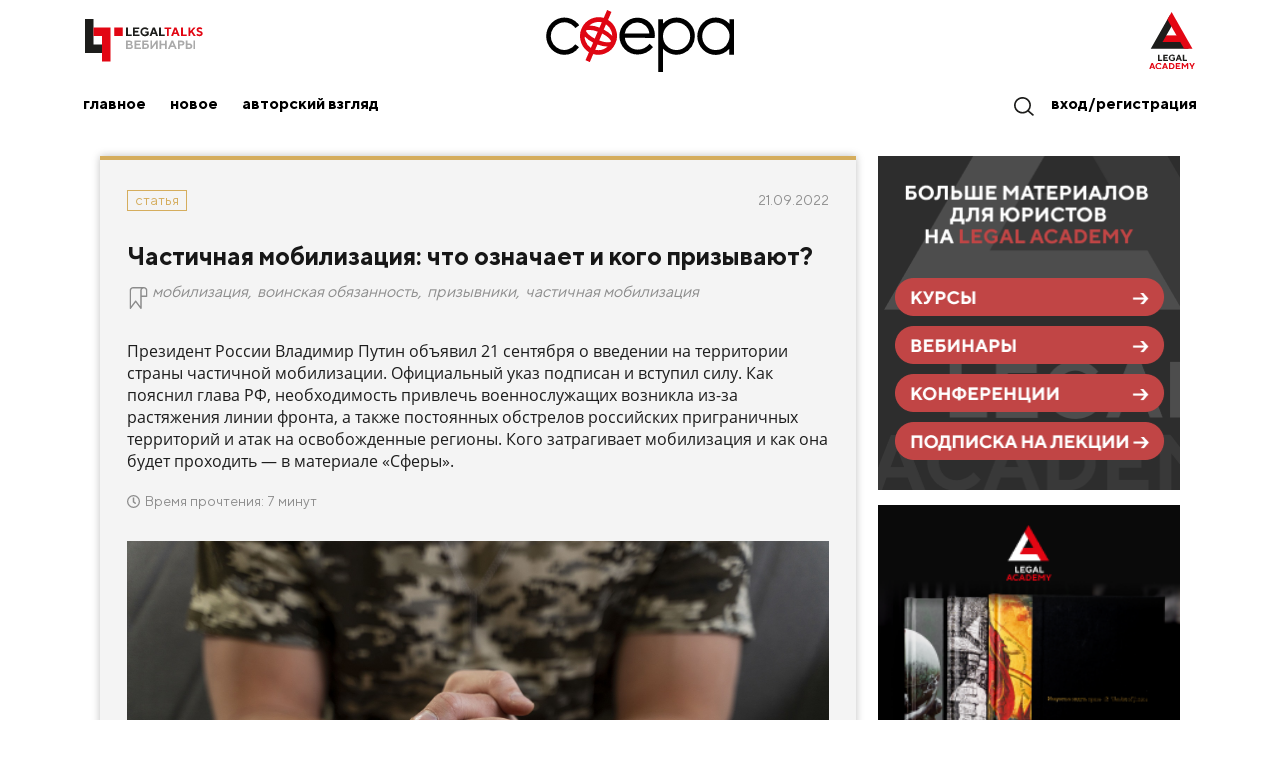

--- FILE ---
content_type: text/html;charset=UTF-8
request_url: https://legalacademy.ru/sphere/post/chastichnaya-mobilizaciya-chto-oznachaet-i-kogo-prizyvayut
body_size: 13270
content:
<!doctype html>
<html lang="ru">
<head itemscope itemtype="https://schema.org/WPHeader">
    <meta http-equiv="Cache-Control" content="no-cache, no-store, must-revalidate" />
    <meta name="viewport" content="width=device-width, initial-scale=1.0" />
    <meta http-equiv="Pragma" content="no-cache" />
    <meta http-equiv="Expires" content="0" />

    <meta http-equiv="X-UA-Compatible" content="IE=edge, chrome=1" />
    <meta http-equiv="Content-Type" content="text/html; charset=UTF-8">

    <meta property="og:type" content="article" />
<meta property="og:site_name" content="Статьи информационного юридического портала Сфера" />
<meta property="og:title" content="Частичная мобилизация: что означает и кого призывают?  - статья юридического портала Сфера" />
<meta property="og:url" content="https://legalacademy.ru/sphere/post/chastichnaya-mobilizaciya-chto-oznachaet-i-kogo-prizyvayut" />
<meta property="og:description" content="Частичная мобилизация: что означает и кого призывают? . Подробный разбор на информационном юридическом портале Сфера. Подробнее читайте на сайте!" />

<title itemprop="headline">Частичная мобилизация: что означает и кого призывают?  - статья юридического портала Сфера</title>

<meta itemprop="description" name="description" content="Частичная мобилизация: что означает и кого призывают? . Подробный разбор на информационном юридическом портале Сфера. Подробнее читайте на сайте!" />


<meta name="twitter:card" content="summary_large_image" />
<meta name="twitter:site" content="@academy_lf" />
<meta name="twitter:title" content="Частичная мобилизация: что означает и кого призывают?  - статья юридического портала Сфера" />
<meta name="twitter:description" content="Частичная мобилизация: что означает и кого призывают? . Подробный разбор на информационном юридическом портале Сфера. Подробнее читайте на сайте!" />


<meta property="og:image" content="https://legalacademy.ru/images/lfa/ARTICLE/5724770/COVER_LIST/5726102.jpg" />
<meta property="twitter:image" content="https://legalacademy.ru/images/lfa/ARTICLE/5724770/COVER_LIST/5726102.jpg" />
<link rel="image_src" href="https://legalacademy.ru/images/lfa/ARTICLE/5724770/COVER_LIST/5726102.jpg" />

<link rel="canonical" href="https://legalacademy.ru/sphere/post/chastichnaya-mobilizaciya-chto-oznachaet-i-kogo-prizyvayut" />


<meta name="yandex-verification" content="cefdbb1089157439" />
        <meta name="yandex-verification" content="5d52393c6c922ba6" /><link rel="preload" href="/components/tpl/news/font/TTNorms-Regular.woff2" as="font" type="font/woff2" crossorigin="anonymous">
    <link rel="preload" href="/components/tpl/news/font/TTNorms-Bold.woff2" as="font" type="font/woff2" crossorigin="anonymous">
    <link rel="stylesheet" href="/components/tpl/news/css/style.min.css?06062024" />
    <link rel="stylesheet" href="/components/bootbox/4.4.0/formValidation.min.css"/><link rel="icon" href="/img/favicon.ico" sizes="any">
    <link rel="icon" href="/img/icon.svg" type="image/svg+xml">
    <link rel="apple-touch-icon" href="/img/apple-touch-icon.png">

    <meta name="yandex-verification" content="5d52393c6c922ba6" />

<!-- Yandex.Metrika counter -->
        <script type="text/javascript" >
        (function(m,e,t,r,i,k,a){m[i]=m[i]||function(){(m[i].a=m[i].a||[]).push(arguments)};
        m[i].l=1*new Date();
        for (var j = 0; j < document.scripts.length; j++) {if (document.scripts[j].src === r) { return; }}
        k=e.createElement(t),a=e.getElementsByTagName(t)[0],k.async=1,k.src=r,a.parentNode.insertBefore(k,a)})
        (window, document, "script", "https://mc.yandex.ru/metrika/tag.js", "ym");

        ym(37417555, "init", {
                clickmap:true,
                trackLinks:true,
                accurateTrackBounce:true,
                webvisor:true,
                ecommerce:"dataLayer"
        });
        </script>
        <!-- Yandex.Metrika counter -->

    <script type="text/javascript">
    window.dataLayer = window.dataLayer || [];
</script>
</head>

<body class="body body--redesign">
<iframe class="relap-runtime-iframe" style="position:absolute;top:-9999px;left:-9999px;visibility:hidden;" srcdoc="<script src='https://relap.io/v7/relap.js' data-relap-token='bSFYGOZiZpZrOTw5'></script>"></iframe>

<!-- Yandex.Metrika counter (noscript) -->
        <noscript><div><img src="https://mc.yandex.ru/watch/37417555" style="position:absolute; left:-9999px;" alt="" /></div></noscript>
        <!-- End Yandex.Metrika counter (noscript) -->

    <!-- [Header] -->














    
























    
























    










<header class="main-header">
    <div class="site-switcher">
        <div class="container site-switcher__page-wrapper">
            <a href="/legaltalks" class="site-switcher__link">
                <div class="site-switcher__inner">
                    <img src="/components/tpl/lfa2/images/lf-talks-logo.svg" alt="Legal Talks"
                        class="site-switcher__image site-switcher__image--lftalk" />
                </div>
            </a>
            <a href="/sphere" class="site-switcher__link site-switcher__link--active">
                <div class="site-switcher__inner">
                    <img src="/components/tpl/news/img/sfera-logo-new.svg" alt="Логотип Сфера"
                        class="site-switcher__image site-switcher__image--sfera" />
                </div>
            </a>
            <a href="/" class="site-switcher__link">
                <div class="site-switcher__inner">
                    <img src="/components/tpl/lfa2/images/la-logo.svg"
                         alt="Логотип Legal Academy" class="site-switcher__image site-switcher__image--lfa" />
                </div>
            </a>
        </div>
    </div>
    <div class="page-wrapper">
        <div class="menu-new">
            <button class="menu-new__button menu-new__button--prev"></button>
            <div class="menu-new__inner">
                <ul class="menu-new__list">
                    <li class="menu-new__item menu-new__item--show-tablet">
                        <div class="search-new">
                            <div class="search-new__inner">
                                <button class="search-new__button" type="button" aria-label="Поиск"></button>
                            </div>
                        </div>
                    </li>
                   
                    <li class="menu-new__item" id="sphere">
                        <a href="/sphere" class="menu-new__link menu-new__link--sphere">
                            Главное
                        </a>
                    </li>
                    <li class="menu-new__item" id="sphere-feed">
                        <a href="/sphere/feed" class="menu-new__link menu-new__link--feed">
                            Новое
                        </a>
                        </li>
                    <li class="menu-new__item" id="sphere-point-of-view">
                        













    










<a href='/sphere/point-of-view' class="menu-new__link menu-new__link--point-of-view">
                            Авторский взгляд
                        </a>
                    </li>

                    <li class="menu-new__item--search-new menu-new__item--grow show-only-desktop">
                        <div class="search-new">
                            <form action="/sphere/search" class="search-new__form" method="post">
                                <input type="hidden" name="_csrf" value="8d04d0af-87cf-4035-9161-454284a9cf46" /><div class="search-new__inner">
                                    <button class="search-new__button" type="button" aria-label="Поиск"></button>
                                    <div class="search-new__input-wrapper search-new__input-wrapper--hide">
                                        <input type="text" placeholder="Что вам найти?" class="search-new__input" name="mask" value="" autocomplete="off"/>
                                        <button class="search-new__submit">Найти</button>
                                    </div>
                                </div>
                            </form>
                        </div>
                    </li>
                    <li class="menu-new__item menu-new__item--auth">
                                <a href="/p/sphere/feed" class="menu-new__link menu-new__link--secondary">
                                    Вход/Регистрация
                                </a>
                            </li>
                        </ul>
            </div>
            <button class="menu-new__button menu-new__button--next"></button>
        </div>
        <div class="search-new search-new--secondary search-new--hide">
            <form action="/sphere/search" class="search-new__form" method="post">
                <input type="hidden" name="_csrf" value="8d04d0af-87cf-4035-9161-454284a9cf46" /><div class="search-new__inner">
                    <div class="search-new__input-wrapper">
                        <input type="text" placeholder="Что вам найти?" class="search-new__input" name="mask" value="" autocomplete="off">
                        <button class="search-new__reset" type="button" aria-label="Очитстить строку поиска"></button>
                        <button class="search-new__submit">Найти</button>
                    </div>
                </div>
            </form>
        </div>
    </div>
</header><!-- [/Header] -->

<!-- [Content] -->

<div class="page-wrapper">
            <div class="inner-pages">
                        <div class="content-area">
                            <div class="content">
                                <div class="content__item">
    <div itemscope itemtype="https://schema.org/Article" class="article news-format-article">
    <header class="article__header">

        <div class="meta-box">
                <div class="meta-box__left articles__item_header_rubrika">
                    <div class="meta-box__item">
                        <span class="meta-box__category-color"></span>
                        <a href="/sphere/articles" class="meta-box__category">Статья</a>
                    </div>

                </div>          
                <time itemprop="datePublished" class="meta-box__time">
                    21.09.2022</time>
            </div>
        <h1 itemprop="headline" class="article__title">
            Частичная мобилизация: что означает и кого призывают? </h1>

        













    <ul class="article-tags">
        <li>
            <svg class="article-tags__icon" width="23" height="22" xmlns="http://www.w3.org/2000/svg"><use xlink:href="/components/tpl/news/img/svg/sprite.svg#tag"></use></svg>
        </li>
        
            <li class="article-tags__item">
                
                    
                    
                        
                    
                

                













    











                
                

                <a href='/sphere/tag/mobilizaciya' class="article-tag__link">мобилизация</a>

                ,
            </li>
        
            <li class="article-tags__item">
                
                    
                    
                        
                    
                

                













    











                
                

                <a href='/sphere/tag/voinskaya-obyazannost' class="article-tag__link">воинская обязанность</a>

                ,
            </li>
        
            <li class="article-tags__item">
                
                    
                    
                        
                    
                

                













    











                
                

                <a href='/sphere/tag/prizyvniki' class="article-tag__link">призывники</a>

                ,
            </li>
        
            <li class="article-tags__item">
                
                    
                    
                        
                    
                

                













    











                
                

                <a href='/sphere/tag/chastichnaya-mobilizaciya' class="article-tag__link">частичная мобилизация</a>

                
            </li>
        
    </ul>


<div itemprop="description" class="article__description">
            Президент России Владимир Путин объявил 21 сентября о введении на территории страны частичной мобилизации. Официальный указ подписан и вступил силу. Как пояснил глава РФ, необходимость привлечь военнослужащих возникла из-за растяжения линии фронта, а также постоянных обстрелов российских приграничных территорий и атак на освобожденные регионы. Кого затрагивает мобилизация и как она будет проходить — в материале «Сферы».  </div>
        <div class="article__time">
            <svg class="article__time-icon" width="13" height="13" xmlns="http://www.w3.org/2000/svg"><use xlink:href="/components/tpl/news/img/svg/sprite.svg#clock"></use></svg>
                Время прочтения: 7 минут</div>
        <div class="article__img">
                <img src="https://legalacademy.ru/images/lfa/ARTICLE/5724770/COVER_LIST/5726102.jpg">
            </div>
        













    
































    <div class="article-authors__wrap ">
        <ul class="article-authors">
            
                
                

                

                

                <li class="article-author">
                    
                        
                            <a href="/sphere/authors/sfera">
                                





















		<img src="https://legalacademy.ru/images/lfa/USER/1508883/PHOTO/2139129.png" class="article-author__photo">




    


<span
    
        itemprop="author" itemscope itemtype="https://schema.org/Organization"
    
        class="article-author__info">
    <span
        
          itemprop="name"
        
            class="article-author__name">
        Редакция портала Сфера
    </span>
    
</span>

                            </a>
                        
                        
                    
                </li>
            
        </ul>
    </div>




























</header>

    <main class="article__content">
        <div itemprop="articleBody" class="article__text">
            <h3><strong>Кого призывают? </strong></h3>
<p>По <a href="https://www.kommersant.ru/doc/5571458">заявлению</a> министра обороны Сергея Шойгу, частичная мобилизация затронет порядка 300 тысяч резервистов. Это около 1% от общего мобилизационного ресурса. Мобилизации подлежат военнослужащие из запаса, те, кто имеет военную специальность и боевой опыт, уточнил министр. &nbsp;&nbsp;&nbsp;&nbsp;</p>
<p>&laquo;Ни о каких призывах студентов, обучающихся в вузах, речи не идет. Все спокойно ходят на занятия, учатся, никто их мобилизовывать не будет. Естественно, то же самое касается тех, кто служит по призыву. Наши призывники продолжают служить на территории РФ&raquo;, &mdash; заверил Сергей Шойгу. &nbsp;&nbsp;</p>
<p>Председатель комитета Госдумы по обороне Андрей Картаполов <a href="https://www.interfax.ru/russia/863211">пояснил</a> в интервью &laquo;Интерфакс&raquo;, что в первую очередь мобилизация может коснуться солдат, старшин и прапорщиков до 35 лет и младших офицеров до 45 лет. По его словам, прежде всего частичная мобилизация распространится на резервистов, имеющих современные специальности.</p>
<p>&laquo;Министерству обороны виднее, какие специальности будут мобилизованы, я могу только предположить, что в первую очередь будут призываться имеющие современные специальности, такие как операторы беспилотных летательных аппаратов, специалисты-разведчики, связисты&raquo;, &mdash; заметил Андрей Картаполов. &nbsp;</p>
<p>Он также <a href="https://www.interfax.ru/russia/863255">уточнил</a>, что больше всего граждан в ходе частичной мобилизации призовут в центральных и западных регионах РФ, исходя из численности проживающего в каждом субъекте России населения. Каждый субъект получит разнарядку из своих возможностей, добавил Андрей Картаполов.</p>
<p>При этом, согласно Федеральному закону № 31-ФЗ &laquo;О мобилизационной подготовке и мобилизации в Российской Федерации&raquo;, отсрочка от призыва на военную службу по мобилизации предоставляется гражданам:</p>
<ol>
<li>забронированным в порядке, определяемом Правительством РФ;</li>
<li>признанным временно не годными к военной службе по состоянию здоровья &mdash; на срок до шести месяцев;</li>
<li>занятым постоянным уходом за отцом, матерью, женой, мужем, родным братом, родной сестрой, дедушкой, бабушкой или усыновителем, нуждающимися по состоянию здоровья в соответствии с заключением федерального учреждения медико-социальной экспертизы в постороннем постоянном уходе (помощи, надзоре) либо являющимися инвалидами I группы, при отсутствии других лиц, обязанных по закону содержать указанных граждан;</li>
<li>являющимся опекуном или попечителем несовершеннолетнего родного брата и (или) несовершеннолетней родной сестры при отсутствии других лиц, обязанных по закону содержать указанных граждан;</li>
<li>имеющим на иждивении четырех и более детей в возрасте до 16 лет или имеющим на иждивении и воспитывающим без матери одного ребенка и более в возрасте до 16 лет (гражданам женского пола, имеющим одного ребенка и более в возрасте до 16 лет, а также в случае беременности, срок которой составляет не менее 22 недель);</li>
<li>имеющим жену, срок беременности которой составляет не менее 22 недель, и имеющим на иждивении трех детей в возрасте до 16 лет;</li>
<li>матери которых кроме них имеют четырех и более детей в возрасте до восьми лет и воспитывают их без мужа;</li>
<li>членам Совета Федерации и депутатам Государственной Думы.</li>
</ol>
<h3><strong>Как будет проходить частичная мобилизация? &nbsp;&nbsp;</strong></h3>
<p>&laquo;Повестка по общим правилам должна вручаться лично в руки призывнику (или лицу, подлежащему мобилизации), либо через работодателя. При этом, если лицо находится вне региона своего проживания, то призывник должен туда вернуться&raquo;, &mdash; прокомментировал &laquo;Сфере&raquo; адвокат и правозащитник Константин Ерохин.&nbsp; &nbsp;</p>
<p>Он также отметил, что поиск военнообязанных граждан будет проходить с помощью розыскных мероприятий, либо через участковых, которые будут обходить места жительства призывников. &laquo;Если вы работаете в другом регионе, просто берут базу налогов, смотрят по НДФЛ, где организация платить сотруднику налог, туда выезжают, связываются с руководителем и требуют от него выполнить данное предписание&raquo;, &mdash; добавляет адвокат. &nbsp;</p>
<p>Кроме того, самостоятельно, без повестки, должны явиться в военкомат лица, находящиеся в запасе и имеющие мобилизационное предписание.&nbsp;</p>
<p>Игнорировать повестку нельзя, предостерегает Константин Ерохин. Уклонение граждан от обязанностей по воинскому учету наказывается штрафом, согласно статье 21.5 КоАП РФ. Более того, если призывник получил и подписал повестку, но не явился в военкомат в срок, ему может грозить уголовная ответственность (статья 328 УК РФ) вплоть до лишения свободы на срок до двух лет.</p>
<p>Напомним, что 20 сентября Государственная Дума также приняла во втором и третьем чтениях поправки&nbsp;в&nbsp;Уголовный кодекс РФ, которыми усиливается ответственность за&nbsp;отдельные преступления против военной службы. Об этом <a href="http://duma.gov.ru/news/55277/">сообщает</a> пресс-служба Госдумы.</p>
<p>Так, неисполнение подчиненным приказа начальника в&nbsp;период военного положения, в&nbsp;военное время либо в&nbsp;условиях вооруженного конфликта или&nbsp;ведения боевых действий, а&nbsp;равно отказ от&nbsp;участия в&nbsp;военных&nbsp;или боевых действиях будет наказываться лишением свободы до&nbsp;трех лет. А&nbsp;в&nbsp;случае наступления тяжких последствий&nbsp;&mdash; до&nbsp;10 лет.</p>
<p>За&nbsp;самовольное оставление части&nbsp;в&nbsp;период мобилизации или военного положения, в&nbsp;военное время либо в&nbsp;условиях вооруженного конфликта или ведения боевых действий военнослужащего будет ждать наказание от&nbsp;5 до&nbsp;10 лет лишения свободы.</p>
<p>Наказание за&nbsp;дезертирство в&nbsp;период мобилизации, военное время или в&nbsp;условиях вооруженного конфликта предлагается ужесточить до&nbsp;15 лет тюрьмы, за&nbsp;уклонение от&nbsp;воинской службы путем симуляции болезни&nbsp;&mdash; до&nbsp;10 лет. Наказание за&nbsp;нарушения правил несения пограничной и&nbsp;караульной службы, умышленное повреждение или уничтожение военного имущества&nbsp;предлагается увеличить до&nbsp;10 лет тюрьмы.</p>
<p>За&nbsp;уничтожение военного имущества в&nbsp;военное время по&nbsp;неосторожности срок тюремного заключения может достигать пяти лет.&nbsp;За&nbsp;добровольную сдачу в&nbsp;плен (при отсутствии признаков госизмены) будет грозить&nbsp;лишением свободы на&nbsp;срок от&nbsp;трех до&nbsp;10 лет.&nbsp;За&nbsp;мародерство в&nbsp;условиях военного времени будет грозить до&nbsp;шести лет заключения, а&nbsp;максимальная санкция, если преступление совершено с&nbsp;причинением тяжкого вреда здоровью или убийством или ущерб был нанесен в&nbsp;особо крупном размере,&nbsp;&mdash; до&nbsp;15 лет.</p>
<p>Кроме того, вводится уголовная ответственность за&nbsp;срыв гособоронзаказа. Максимальный срок лишения свободы &mdash; от&nbsp;восьми до&nbsp;10 лет.&nbsp;</p>
<p><em>Источник изображения:&nbsp;<a href="https://ru.freepik.com/free-photo/young-soldier-affected-by-ptsd-effect_21840065.htm">freepik.com</a></em></p></div>
    </main>

    <footer class="like__wrap">
        <div class="like__btns">
            <div class="like__btn view">
                <svg class="like__btn-icon" width="22" height="11" xmlns="http://www.w3.org/2000/svg"><use xlink:href="/components/tpl/news/img/svg/sprite.svg#impression-artcl-footer"></use></svg>
                <div class="like__btn-count">4590</div>
                <span class="blind-label">Просмотры</span>
            </div>

            <div id="articleRatesPanel" class="like__btn-area">
	<button onclick="PageHandler.likeArticle();" class="like">
	    <svg class="like__btn-icon" width="23" height="19" xmlns="http://www.w3.org/2000/svg"><use xlink:href="/components/tpl/news/img/svg/sprite.svg#like-artcl-footer"></use></svg>
	    <span class="article_user_rates_like_val">0</span>
	    <span class="blind-label">Нравится</span>
	</button>
	<button onclick="PageHandler.dislikeArticle();" class="dislike">
	    <svg class="like__btn-icon like__btn-dislike" width="23" height="19" xmlns="http://www.w3.org/2000/svg"><use xlink:href="/components/tpl/news/img/svg/sprite.svg#like-artcl-footer"></use></svg>
	    <span class="article_user_rates_like_val">1</span>
	    <span class="blind-label">Не нравится</span>
	</button>
</div>

</div>
        <div class="like__right">
            <button class="like__share">
                <div class="like__share-note">Поделиться</div>
                <svg class="like__share-icon" width="23" height="22" xmlns="http://www.w3.org/2000/svg"><use xlink:href="/components/tpl/news/img/svg/sprite.svg#share"></use></svg>
            </button>

            <div class="like__social-wrap" data-url="https://legalacademy.ru/sphere/post/chastichnaya-mobilizaciya-chto-oznachaet-i-kogo-prizyvayut" data-title="Статьи информационного юридического портала Сфера" data-desc="Частичная мобилизация: что означает и кого призывают? ">
                <a href="#" class="like__social-vk like__social-item" data-id="vk">
                    <svg class="like__social-icon" width="29" height="20" xmlns="http://www.w3.org/2000/svg"><use xlink:href="/components/tpl/news/img/svg/sprite.svg#vk"></use></svg>
                    <span class="blind-label">Поделиться в VK</span>
                </a>
                </div>
        </div>
    </footer>
</div>
</div>

<div class="content__item">
    <article class="topic">
    <h3 class="topic__title">Рекомендуем</h3>
        <a href="/sphere/post/vzglyad-so-storony-v-rossii-mogut-rasshirit-sostav-prizyvnyh-komissii" class="topic__item">
                <p class="topic__item-subtitle news-format-article-text">Статья</p>

                <p class="topic__item-title">Взгляд со стороны: в России могут расширить состав призывных комиссий</p>
                <div class="topic__item-lid">Комитет Государственной Думы по обороне приступил к рассмотрению законопроекта о расширении состава призывных комиссий. Документ в нижнюю палату парламента в начале августа 2023 года повторно внесла группа депутатов от фракции «Новые люди». </div>
            </a>
        <a href="/sphere/post/mobilizaciya-nepreodolimoi-sily-i-novye-pravila-osago-glavnye-novosti-uhodyaschei-nedeli" class="topic__item">
                <p class="topic__item-subtitle news-format-article-text">Статья</p>

                <p class="topic__item-title">Мобилизация непреодолимой силы и новые правила ОСАГО: главные новости уходящей недели </p>
                <div class="topic__item-lid">Покупка рецептурных лекарств дистанционно. Совершенствование антикоррупционного законодательства. Механизм противодействия хищению с банковских карт. О главных новостях этой недели «Сфера» рассказывает в традиционном дайджесте. </div>
            </a>
        <a href="/sphere/post/a-rabotat-kto-budet-chto-delat-esli-vashego-sotrudnika-prizvali-po-mobilizacii" class="topic__item">
                <p class="topic__item-subtitle news-format-article-text">Статья</p>

                <p class="topic__item-title">А работать кто будет? Что делать, если вашего сотрудника призвали по мобилизации</p>
                <div class="topic__item-lid">21 сентября 2022 года в России объявили частичную мобилизацию. Пока не все работодатели понимают, как действовать, если сотруднику пришла повестка из военкомата. «Сфера» подготовила подробный алгоритм действий для руководителей компаний. </div>
            </a>
        </article>
</div>

</div>
                        </div>

                        <div class="widget">
                            <div class="banner">
   <picture class="banner__img">
        <source srcset="/components/tpl/news/img/banner-sfera_1601241.png" media="(min-width: 600px)"/>
        <img src="/components/tpl/news/img/banner-sfera_1601241.png" alt=""/>
    </picture>
<a href="https://legalacademy.ru/online-courses?utm_source=sphere&utm_medium=cpc&utm_campaign=sphere-online-courses">
    <picture class="banner__img">
        <source srcset="/components/tpl/news/img/banner-sfera_1601242.png" media="(min-width: 600px)"/>
        <img src="/components/tpl/news/img/banner-sfera_1601242.png" alt=""/>
    </picture>
</a>
<a href="https://legalacademy.ru/legaltalks?utm_source=sphere&utm_medium=cpc&utm_campaign=sphere-legaltalks">
    <picture class="banner__img">
        <source srcset="/components/tpl/news/img/banner-sfera_1601243.png" media="(min-width: 600px)"/>
        <img src="/components/tpl/news/img/banner-sfera_1601243.png" alt=""/>
    </picture>
</a>
<a href="https://legalacademy.ru/package/conference?utm_source=sphere&utm_medium=cpc&utm_campaign=sphere-conference">
    <picture class="banner__img">
        <source srcset="/components/tpl/news/img/banner-sfera_1601244.png" media="(min-width: 600px)"/>
        <img src="/components/tpl/news/img/banner-sfera_1601244.png" alt=""/>
    </picture>
</a>
<a href="https://legalacademy.ru/subscription?utm_source=sphere&utm_medium=cpc&utm_campaign=sphere-about-subscription">
    <picture class="banner__img">
        <source srcset="/components/tpl/news/img/banner-sfera_1601245.png" media="(min-width: 600px)"/>
        <img src="/components/tpl/news/img/banner-sfera_1601245.png" alt=""/>
    </picture>
</a>
</div>
<div class="banner">
    <a href="https://praktikum.legalacademy.ru/book/iskusstvo-videt-pravo?utm_source=sphera&utm_medium=banner&utm_campaign=iskusstvo-videt-pravo" class="banner__link">
        <picture class="banner__img">
            <source srcset="/components/tpl/news/img/banner_sfera_130223.png" media="(min-width: 600px)"/>
            <img src="/components/tpl/news/img/banner_sfera_130223.png" alt="#"/>
        </picture>
    </a>
</div>
</div>
                    </div>
                </div>

        <div class="notify">
  <div class="notify__item notify__item--error">
    <i>
      <svg class="icon icon--ui_cancel" width="100%" height="100%"><use xmlns:xlink="http://www.w3.org/1999/xlink" xlink:href="/components/tpl/news/img/svg/sprite.svg#notify_error"></use></svg>
    </i>
    <p>Нужно хоть что-то написать</p>
  </div>
</div><!-- [/Content] -->

<!-- [Footer] -->
<footer itemscope itemtype="https://schema.org/WPFooter" class="footer-new">
    <div class="footer-new__sections">
        <div class="footer-new__section footer-new__section--top">
            <div class="page-wrapper footer-new__page-wrapper">
                <div class="footer-new__inner">
                    <div class="footer-nav-new footer-new__footer-nav-new footer-new__footer-nav-new--general-info">
                        <div class="footer-nav-new__item">
                            <a href="/p/sphere/feed" class="button footer-nav-new__button">
                                        Вход/Регистрация
                                    </a>
                                </div>
                        <div class="footer-nav-new__item-wrapper">
                            <div class="footer-nav-new__item">
                                <a href="/faq" class="footer-nav-new__link">Вопрос-ответ</a>
                            </div>
                            <div class="footer-nav-new__item">
                                <a href="/contacts" class="footer-nav-new__link">Контакты</a>
                            </div>
                            <div class="footer-nav-new__item">
                                <a href="/legal-mentions" class="footer-nav-new__link">Правовая информация</a>
                            </div>
                            <div class="footer-nav-new__item">
                                <a href="/legal-mentions#educationInfo" class="footer-nav-new__link">Сведения об образовательной организации</a>
                            </div>

                            <div class="footer-nav-new__item">
                                <a href="#" class="footer-nav-new__link copyright__button" data-modal-btn="modal1"><b>Правообладателям</b></a>
                            </div>
                            <div class="footer-nav-new__item">
                                <a href="#" class="footer-nav-new__link copyright1__button1" data-modal-btn="modal2"><b>Пользователям</b></a>
                            </div>

                        </div>
                    </div>
                    <div class="footer-nav-new footer-new__footer-nav-new">
                        <div class="footer-nav-new__item">
                            <span class="footer-nav-new__title footer-nav-new__title--show-list">
                                <span class="word-wrap">Онлайн-образование</span> для юристов</span>
                        </div>
                        <div class="footer-nav-new__item-wrapper">
                            <div class="footer-nav-new__item">
                                <a href="/online-courses" class="footer-nav-new__link">Онлайн-курсы	</a>
                            </div>
                            <div class="footer-nav-new__item">
                                <a href="/subscription" class="footer-nav-new__link">Подписка</a>
                            </div>
                            <div class="footer-nav-new__item">
                                <a href="/courses" class="footer-nav-new__link">Каталог</a>
                            </div>
                            <div class="footer-nav-new__item">
                                <a href="/speakers" class="footer-nav-new__link">Лекторы</a>
                            </div>
                            <div class="footer-nav-new__item">
                                    <a href="/corporate" class="footer-nav-new__link">Юрлицам</a>
                                </div>
                            <div class="footer-nav-new__item">
                                <a href="/books" class="footer-nav-new__link">Книги</a>
                            </div>
                            <div class="footer-nav-new__item">
                                    <a href="/special-projects" class="footer-nav-new__link">Спецпроекты</a>
                                </div>
                            <div class="footer-nav-new__item">
                                <a href="/directory" class="footer-nav-new__link">Директория</a>
                            </div>
                        </div>
                    </div>
                    <div class="footer-nav-new footer-new__footer-nav-new">
                        <div class="footer-nav-new__item">
                            <span class="footer-nav-new__title footer-nav-new__title--show-list"><span class="word-wrap">Информационный</span> юридический портал</span>
                        </div>
                        <div class="footer-nav-new__item-wrapper">
                            <div class="footer-nav-new__item">
                                <a href="/sphere" class="footer-nav-new__link">Главные темы</a>
                            </div>
                            <div class="footer-nav-new__item">
                                <a href="/sphere/feed" class="footer-nav-new__link">Новые статьи</a>
                            </div>
                               <div class="footer-nav-new__item">
                                <a href="/sphere/discussions" class="footer-nav-new__link">Публичные обсуждения</a>
                            </div>
                            <div class="footer-nav-new__item">
                                <a href="/sphere/point-of-view" class="footer-nav-new__link">Авторский взгляд</a>
                            </div>
                        </div>
                    </div>
                    <div class="footer-nav-new footer-new__footer-nav-new footer-new__footer-nav-new--subscribe">
                        <div class="footer-nav-new__item">
                            <span class="footer-nav-new__title footer-nav-new__title--large-margin">Будьте в курсе</span>
                        </div>
                        <div class="footer-nav-new__item">
                            <form method="POST" action="/subscribe" class="subscribe-form-new">
                                <input type="hidden" name="_csrf" value="8d04d0af-87cf-4035-9161-454284a9cf46" /><input name="email" type="email" class="subscribe-form-new__input" required />

                                <div class="subscribe-form-new__checkbox-wrapper">
                                    <input type="checkbox" class="subscribe-form-new__checkbox" name="footerAgree" id="subscribeCheckbox1" type="email" required value="6461713" data-action="footer-check-rules"/>
                                    <label for="subscribeCheckbox1" class="subscribe-form-new__label">
                                        Я согласен на обработку моих персональных данных в соответствии с <a class="form__link" href="/policy" target="_blank" rel="noopener noreferrer">Политикой конфиденциальности</a>
                                    </label>
                                </div>
                                <div class="subscribe-form-new__checkbox-wrapper">
                                    <input type="checkbox" class="subscribe-form-new__checkbox" name="agree" id="subscribeCheckbox" type="email" required />
                                    <label for="subscribeCheckbox" class="subscribe-form-new__label">
                                        <p>Я&nbsp;<a class="form__link" href="https://legalacademy.ru/advertising-agreement" target="_blank" rel="noopener noreferrer">согласен</a> получать уведомления о новых продуктах и специальных предложениях</p></label>
                                </div>
                                <button class="button subscribe-form-new__button">Подписаться</button>
                            </form>
                        </div>
                    </div>
                </div>
            </div>
        </div>
        <div class="footer-new__section footer-new__section--bottom">
            <div class="page-wrapper footer-new__page-wrapper">
                <div class="footer-new__inner">
                    <div itemprop="copyrightNotice" class="footer-new__copyright">
                        <p class="footer-new__cookies-notice">На этом сайте используются файлы куки (cookies)<em><span>&nbsp;</span></em>для обеспечения комфортной работы с сайтом. Продолжая просмотр страниц сайта, Вы выражаете свое согласие на установку на Вашем устройстве и использование файлов куки. Более подробная информация предоставлена в <a href="https://legalacademy.ru/cookies-policy">Политике использования файлов куки (cookies)</a> и <a href="https://legalacademy.ru/policy">Политике конфиденциальности.</a></p><div class="footer-new__copyright-text">
                            <p>© ООО «Лигал Академия» 2016-2026.</p>Любое использование объектов сайта допускается только с согласия ООО «Лигал Академия».</div>
                    </div>
                    <div class="social-links">
                        <a href=" https://t.me/legal_academy" class="social-links__item social-links__item--tg"></a> 
                        <a href="https://vk.com/lfacademy" class="social-links__item social-links__item--vk"></a>
                        <a href="https://ok.ru/lfacademy" class="social-links__item social-links__item--ok"></a>
                    </div>
                </div>
            </div>
        </div>
    </div>
</footer>
<div class="copyright">
    <div class="copyright__container copyright__container--shown" data-modal-win="modal1">
        <div class="copyright__window">
            <div class="copyright__window--close">
                <img src="/components/tpl/news/img/notify-close.png" alt="Закрыть модальное окно">
            </div>
            <div class="copyright__window--tpl">
                <div class="copyright__window--content">
                    <div class="copyright__window--text">
                        <p>ООО «Лигал Академия» предоставляет авторам техническую возможность размещения информации на
                            Информационном
                            юридическом портале и не участвует в формировании ее содержания, в связи с этим не несет
                            ответственность
                            за законность их действий и информацию, размещаемую авторами на данном Информационном
                            портале, не
                            гарантирует качество, полноту и достоверность такой информации.</p>
                        <p>Авторы самостоятельно несут ответственность за содержание размещаемой ими информации и
                            законность
                            собственных действий в связи с размещением информации на Информационном портале, вне
                            зависимости от того,
                            какое количество пользователей Информационного портала либо третьих лиц получило или могло получить
                            доступ к такой
                            информации.</p>
                        <p>ООО «Лигал Академия», до тех пор, пока не будет установлено иное, предполагает, что все права
                            (имущественного и неимущественного характера) на информацию принадлежат разместившему ее на
                            Информационном
                            портале автору или автором получены все необходимые права и/или разрешения на такое
                            размещение; размещение
                            такой информации на Информационном портале не нарушает законные права и интересы третьих
                            лиц. Если
                            размещение какой-либо информации нарушает законные права и интересы третьих лиц, такая
                            информация будет
                            удалена с Информационного портала по первому требованию правообладателя и/или лица, чьи
                            законные права и
                            интересы были нарушены.</p>
                        <strong>Претензии, касающиеся информации, размещенной на Информационном портале, могут быть
                            отправлены:</strong>
                    </div>
                    <div class="copyright__window--feedback">
                        <a href="/contacts" class="copyright__window--button">Обратная связь</a>
                        <a href="mailto:info@legalacademy.ru" class="copyright__window--email">info@legalacademy.ru</a>
                    </div>
                </div>
            </div>
        </div>
    </div>
</div>


<div class="copyright">
    <div class="copyright__container copyright__container--shown" data-modal-win="modal2">
        <div class="copyright__window">
            <div class="copyright__window--close">
                <img src="/components/tpl/news/img/notify-close.png" alt="Закрыть модальное окно">
            </div>
            <div class="copyright__window--tpl">
                <div class="copyright__window--content">
                    <div class="copyright__window--text">
                        <p><strong>Правовые консультации от экспертов Legal Academy</strong></p>
                        <p>В «Сфере» мы публикуем полезные материалы для юристов и тех, кто обращается к ним за помощью. Но разобрать в статьях все правовые проблемы невозможно: каждая ситуация особенная и требует соответствующего подхода. 
                        </p>
                        <p>Если вы не нашли ответ на свой вопрос, наши эксперты помогут – проконсультируют устно или составят письменное правовое заключение по вашему запросу.  
                        </p>
                        <p>
                            Для рассмотрения каждого запроса назначается практикующий юрист, который специализируется на соответствующей отрасли права. Вы получите достоверное, точное и полное разъяснение по заданному вопросу.
                        </p>
                        <p>Обращаем внимание на то, что все консультации платные. Точная стоимость зависит от сложности ситуации и формата предоставления консультации (устно/письменно).
                        </p>
                        <p>Все обращения к нашим специалистам строго конфиденциальны.
                        </p>
                        <p><strong>Вы можете направить запрос на консультацию одним из указанных ниже способов:  
                        </strong></p>
                    </div>
                    <div class="copyright__window--feedback">
                        <a href="/contacts" class="copyright__window--button">Обратная связь</a>
                        <a href="mailto:info@legalacademy.ru" class="copyright__window--email">info@legalacademy.ru</a>
                    </div>
                </div>
            </div>
        </div>
    </div>
</div>
<!-- [/Footer] -->


<button class="scroll-button-new scroll-button-new--hide" type="button" aria-label="Кнопка скролла в начало страницы"></button>

<script src="https://ajax.googleapis.com/ajax/libs/jquery/3.4.1/jquery.min.js"></script>
<script src="/components/tpl/framework/js/page.js"></script>
<script type="text/javascript" src="/components/tpl/news/js/bundle.js?06062024"></script>

<script>
    $.ajaxSetup({ cache: false });

    $(document).ready(function() {
        
    });

</script>

<script src="/components/bootbox/4.4.0/formValidation.min.js"></script>
        <script src="/components/bootbox/4.4.0/bootstrap.min.js"></script>
        <script src="/components/bootbox/4.4.0/bootbox.min.js"></script>

        <script type="text/javascript" src="/components/social/share.js?28062022"></script>
        <script type="text/javascript" src="/components/jsrender/0.9.75/jsrender.js"></script>

        <script>
            var PageHandler = {
                likeArticle : function() {
                    console.log("like article " + '5724770');
                    PageHandler.toggleArticleRate(1);
                },

                dislikeArticle : function() {
                    console.log("dislike article " + '5724770');
                    PageHandler.toggleArticleRate('-1');
                },

                toggleArticleRate : function(rate) {
                    console.log("toggleArticleRate: " + rate);
                    $("#articleRatesPanel").html('<i class="fa fa-star-o fa-spin fa-1x fa-fw" aria-hidden="true"></i>');

                    $.get('/article/toggle-rate', {
                                'articleId' : '5724770',
                                'rate' : rate,
                                'ie_fix' : (new Date()).getTime()
                            },
                            function(data) {
                                $("#articleRatesPanel").html(data);

                                // Reset.
                                $('.article__rates_item_button--like').removeClass('article__rates_item_button--active');
                                $('.article__rates_item_button--like').removeClass('article__rates_item_button--disabled');
                                $('.article__rates_item_button--dislike').removeClass('article__rates_item_button--active');
                                $('.article__rates_item_button--dislike').removeClass('article__rates_item_button--disabled');

                                if (rate == 1) {
                                    // Like btn pressed.
                                    $('.article__rates_item_button--like').addClass('article__rates_item_button--active');
                                    $('.article__rates_item_button--dislike').addClass('article__rates_item_button--disabled');
                                } else {
                                    // Dislike btn pressed.
                                    $('.article__rates_item_button--like').addClass('article__rates_item_button--disabled');
                                    $('.article__rates_item_button--dislike').addClass('article__rates_item_button--active');
                                }
                            }
                    );
                },

                loadComments : function() {
                    $.get('/article/comments',
                        {'articleId' : '5724770', 'ie_fix' : (new Date()).getTime()},
                        function(data) {
                            $("#commentRows").html(data);

                            $('[data-action="reply-form"]').each(function( index ) {
                                $(this).unbind();

                                $(this).on('click', function () {
                                    
                                            openUrl('/p/article/5724770');

                                            return false;
                                        
                                });
                            });
                        }
                    );
                },

                likeComment : function(commentId) {
                    console.log("like comment " + commentId);
                    PageHandler.toggleCommentRate(commentId, 1);
                },

                dislikeComment : function(commentId) {
                    console.log("dislike comment " + commentId);
                    PageHandler.toggleCommentRate(commentId, '-1');
                },

                toggleCommentRate : function(commentId, rate) {
                    $("#commentRatesPanel_" + commentId).html('<i class="fa fa-star-o fa-spin fa-1x fa-fw" aria-hidden="true"></i>');

                    $.get('/p/article/comment/toggle-rate',
                            { 'articleId' : '5724770', 'commentId' : commentId, 'rate' : rate, 'ie_fix' : (new Date()).getTime() },
                            function(data) {
                                $("#commentRatesPanel_" + commentId).html(data);
                            }
                    );
                },

                /**
                 * Сокращение текста для блоков.
                 */
            };

            $(document).ready(function(){
                console.log("load comments");

                try {
                    // PageHandler.loadComments();
                    // PageHandler.adjustTexts();
                    // PageHandler.targetEvents();
                } catch (e) {
                    console.log("load comments error");
                }
            });
        </script></body>
</html>

--- FILE ---
content_type: text/css;charset=UTF-8
request_url: https://legalacademy.ru/components/tpl/news/css/style.min.css?06062024
body_size: 33802
content:
@charset "UTF-8";@-webkit-keyframes border-top{0%{bottom:-5px;opacity:0}to{bottom:-2px;opacity:1}}@keyframes border-top{0%{bottom:-5px;opacity:0}to{bottom:-2px;opacity:1}}@-webkit-keyframes loading{0%{transform:rotate(0deg)}to{transform:rotate(360deg)}}@keyframes loading{0%{transform:rotate(0deg)}to{transform:rotate(360deg)}}html{box-sizing:border-box;-ms-overflow-style:scrollbar;line-height:1.15;-webkit-text-size-adjust:100%;height:100%;font-size:10px;-webkit-tap-highlight-color:transparent;overflow-x:hidden}*,::after,::before{box-sizing:inherit}.container,.container-fluid,.container-lg,.container-md,.container-sm,.container-xl{width:100%;padding-right:15px;padding-left:15px;margin-right:auto;margin-left:auto}.row{display:flex;flex-wrap:wrap;margin-right:-15px;margin-left:-15px}.no-gutters{margin-right:0;margin-left:0}.no-gutters>.col,.no-gutters>[class*=col-]{padding-right:0;padding-left:0}.col,.col-lg,.col-lg-1,.col-lg-10,.col-lg-11,.col-lg-12,.col-lg-2,.col-lg-3,.col-lg-4,.col-lg-5,.col-lg-6,.col-lg-7,.col-lg-8,.col-lg-9,.col-lg-auto,.col-md,.col-md-1,.col-md-10,.col-md-11,.col-md-12,.col-md-2,.col-md-3,.col-md-4,.col-md-5,.col-md-6,.col-md-7,.col-md-8,.col-md-9,.col-md-auto,.col-sm,.col-sm-1,.col-sm-10,.col-sm-11,.col-sm-12,.col-sm-2,.col-sm-3,.col-sm-4,.col-sm-5,.col-sm-6,.col-sm-7,.col-sm-8,.col-sm-9,.col-sm-auto,.col-xl,.col-xl-1,.col-xl-10,.col-xl-11,.col-xl-12,.col-xl-2,.col-xl-3,.col-xl-4,.col-xl-5,.col-xl-6,.col-xl-7,.col-xl-8,.col-xl-9,.col-xl-auto{position:relative;width:100%;padding-right:15px;padding-left:15px}.col-auto{position:relative;padding-right:15px;padding-left:15px}.col-1,.col-10,.col-11,.col-12,.col-2,.col-3,.col-4,.col-5,.col-6,.col-7,.col-8,.col-9{position:relative;width:100%;padding-right:15px;padding-left:15px}.col{flex-basis:0;flex-grow:1;max-width:100%}.row-cols-1>*{flex:0 0 100%;max-width:100%}.row-cols-2>*{flex:0 0 50%;max-width:50%}.row-cols-3>*{flex:0 0 33.3333333333%;max-width:33.3333333333%}.row-cols-4>*{flex:0 0 25%;max-width:25%}.row-cols-5>*{flex:0 0 20%;max-width:20%}.row-cols-6>*{flex:0 0 16.6666666667%;max-width:16.6666666667%}.col-auto{flex:0 0 auto;width:auto;max-width:100%}.col-1{flex:0 0 8.33333333%;max-width:8.33333333%}.col-2{flex:0 0 16.66666667%;max-width:16.66666667%}.col-3{flex:0 0 25%;max-width:25%}.col-4{flex:0 0 33.33333333%;max-width:33.33333333%}.col-5{flex:0 0 41.66666667%;max-width:41.66666667%}.col-6{flex:0 0 50%;max-width:50%}.col-7{flex:0 0 58.33333333%;max-width:58.33333333%}.col-8{flex:0 0 66.66666667%;max-width:66.66666667%}.col-9{flex:0 0 75%;max-width:75%}.col-10{flex:0 0 83.33333333%;max-width:83.33333333%}.col-11{flex:0 0 91.66666667%;max-width:91.66666667%}.col-12{flex:0 0 100%;max-width:100%}.order-first{order:-1}.order-last{order:13}.order-0{order:0}.order-1{order:1}.order-2{order:2}.order-3{order:3}.order-4{order:4}.order-5{order:5}.order-6{order:6}.order-7{order:7}.order-8{order:8}.order-9{order:9}.order-10{order:10}.order-11{order:11}.order-12{order:12}.offset-1{margin-left:8.33333333%}.offset-2{margin-left:16.66666667%}.offset-3{margin-left:25%}.offset-4{margin-left:33.33333333%}.offset-5{margin-left:41.66666667%}.offset-6{margin-left:50%}.offset-7{margin-left:58.33333333%}.offset-8{margin-left:66.66666667%}.offset-9{margin-left:75%}.offset-10{margin-left:83.33333333%}.offset-11{margin-left:91.66666667%}.d-none{display:none!important}.d-inline{display:inline!important}.d-inline-block{display:inline-block!important}.d-block{display:block!important}.d-table{display:table!important}.d-table-row{display:table-row!important}.d-table-cell{display:table-cell!important}.d-flex{display:flex!important}.d-inline-flex{display:inline-flex!important}.flex-row{flex-direction:row!important}.flex-column{flex-direction:column!important}.flex-row-reverse{flex-direction:row-reverse!important}.flex-column-reverse{flex-direction:column-reverse!important}.flex-wrap{flex-wrap:wrap!important}.flex-nowrap{flex-wrap:nowrap!important}.flex-wrap-reverse{flex-wrap:wrap-reverse!important}.flex-fill{flex:1 1 auto!important}.flex-grow-0{flex-grow:0!important}.flex-grow-1{flex-grow:1!important}.flex-shrink-0{flex-shrink:0!important}.flex-shrink-1{flex-shrink:1!important}.justify-content-start{justify-content:flex-start!important}.justify-content-end{justify-content:flex-end!important}.justify-content-center{justify-content:center!important}.justify-content-between{justify-content:space-between!important}.justify-content-around{justify-content:space-around!important}.align-items-start{align-items:flex-start!important}.align-items-end{align-items:flex-end!important}.align-items-center{align-items:center!important}.align-items-baseline{align-items:baseline!important}.align-items-stretch{align-items:stretch!important}.align-content-start{align-content:flex-start!important}.align-content-end{align-content:flex-end!important}.align-content-center{align-content:center!important}.align-content-between{align-content:space-between!important}.align-content-around{align-content:space-around!important}.align-content-stretch{align-content:stretch!important}.align-self-auto{align-self:auto!important}.align-self-start{align-self:flex-start!important}.align-self-end{align-self:flex-end!important}.align-self-center{align-self:center!important}.align-self-baseline{align-self:baseline!important}.align-self-stretch{align-self:stretch!important}.m-0{margin:0!important}.mt-0,.my-0{margin-top:0!important}.mr-0,.mx-0{margin-right:0!important}.mb-0,.my-0{margin-bottom:0!important}.ml-0,.mx-0{margin-left:0!important}.m-1{margin:.25rem!important}.mt-1,.my-1{margin-top:.25rem!important}.mr-1,.mx-1{margin-right:.25rem!important}.mb-1,.my-1{margin-bottom:.25rem!important}.ml-1,.mx-1{margin-left:.25rem!important}.m-2{margin:.5rem!important}.mt-2,.my-2{margin-top:.5rem!important}.mr-2,.mx-2{margin-right:.5rem!important}.mb-2,.my-2{margin-bottom:.5rem!important}.ml-2,.mx-2{margin-left:.5rem!important}.m-3{margin:1rem!important}.mt-3,.my-3{margin-top:1rem!important}.mr-3,.mx-3{margin-right:1rem!important}.mb-3,.my-3{margin-bottom:1rem!important}.ml-3,.mx-3{margin-left:1rem!important}.m-4{margin:1.5rem!important}.mt-4,.my-4{margin-top:1.5rem!important}.mr-4,.mx-4{margin-right:1.5rem!important}.mb-4,.my-4{margin-bottom:1.5rem!important}.ml-4,.mx-4{margin-left:1.5rem!important}.m-5{margin:3rem!important}.mt-5,.my-5{margin-top:3rem!important}.mr-5,.mx-5{margin-right:3rem!important}.mb-5,.my-5{margin-bottom:3rem!important}.ml-5,.mx-5{margin-left:3rem!important}.p-0{padding:0!important}.pt-0,.py-0{padding-top:0!important}.pr-0,.px-0{padding-right:0!important}.pb-0,.py-0{padding-bottom:0!important}.pl-0,.px-0{padding-left:0!important}.p-1{padding:.25rem!important}.pt-1,.py-1{padding-top:.25rem!important}.pr-1,.px-1{padding-right:.25rem!important}.pb-1,.py-1{padding-bottom:.25rem!important}.pl-1,.px-1{padding-left:.25rem!important}.p-2{padding:.5rem!important}.pt-2,.py-2{padding-top:.5rem!important}.pr-2,.px-2{padding-right:.5rem!important}.pb-2,.py-2{padding-bottom:.5rem!important}.pl-2,.px-2{padding-left:.5rem!important}.p-3{padding:1rem!important}.pt-3,.py-3{padding-top:1rem!important}.pr-3,.px-3{padding-right:1rem!important}.pb-3,.py-3{padding-bottom:1rem!important}.pl-3,.px-3{padding-left:1rem!important}.p-4{padding:1.5rem!important}.pt-4,.py-4{padding-top:1.5rem!important}.pr-4,.px-4{padding-right:1.5rem!important}.pb-4,.py-4{padding-bottom:1.5rem!important}.pl-4,.px-4{padding-left:1.5rem!important}.p-5{padding:3rem!important}.pt-5,.py-5{padding-top:3rem!important}.pr-5,.px-5{padding-right:3rem!important}.pb-5,.py-5{padding-bottom:3rem!important}.pl-5,.px-5{padding-left:3rem!important}.m-n1{margin:-.25rem!important}.mt-n1,.my-n1{margin-top:-.25rem!important}.mr-n1,.mx-n1{margin-right:-.25rem!important}.mb-n1,.my-n1{margin-bottom:-.25rem!important}.ml-n1,.mx-n1{margin-left:-.25rem!important}.m-n2{margin:-.5rem!important}.mt-n2,.my-n2{margin-top:-.5rem!important}.mr-n2,.mx-n2{margin-right:-.5rem!important}.mb-n2,.my-n2{margin-bottom:-.5rem!important}.ml-n2,.mx-n2{margin-left:-.5rem!important}.m-n3{margin:-1rem!important}.mt-n3,.my-n3{margin-top:-1rem!important}.mr-n3,.mx-n3{margin-right:-1rem!important}.mb-n3,.my-n3{margin-bottom:-1rem!important}.ml-n3,.mx-n3{margin-left:-1rem!important}.m-n4{margin:-1.5rem!important}.mt-n4,.my-n4{margin-top:-1.5rem!important}.mr-n4,.mx-n4{margin-right:-1.5rem!important}.mb-n4,.my-n4{margin-bottom:-1.5rem!important}.ml-n4,.mx-n4{margin-left:-1.5rem!important}.m-n5{margin:-3rem!important}.mt-n5,.my-n5{margin-top:-3rem!important}.mr-n5,.mx-n5{margin-right:-3rem!important}.mb-n5,.my-n5{margin-bottom:-3rem!important}.ml-n5,.mx-n5{margin-left:-3rem!important}.m-auto{margin:auto!important}.mt-auto,.my-auto{margin-top:auto!important}.mr-auto,.mx-auto{margin-right:auto!important}.mb-auto,.my-auto{margin-bottom:auto!important}.ml-auto,.mx-auto{margin-left:auto!important}.slick-list,.slick-slider{position:relative;display:block}.slick-slider{box-sizing:border-box;-webkit-touch-callout:none;-webkit-user-select:none;-moz-user-select:none;-ms-user-select:none;user-select:none;touch-action:pan-y;-webkit-tap-highlight-color:transparent}.slick-list{overflow:hidden;padding:0}.slick-dots li button:focus,.slick-dots li button:hover,.slick-list:focus{outline:0}.slick-list.dragging{cursor:pointer;cursor:hand}.slick-slider .slick-list,.slick-slider .slick-track{transform:translate3d(0,0,0)}.slick-track{position:relative;left:0;top:0;display:block;margin-left:auto;margin-right:auto}.slick-track:after,.slick-track:before{content:"";display:table}.slick-track:after{clear:both}.slick-loading .slick-track{visibility:hidden}.slick-slide{float:left;height:100%;min-height:1px;display:none}[dir=rtl] .slick-slide{float:right}.slick-initialized .slick-slide,.slick-slide img,details{display:block}.slick-slide.slick-loading img{display:none}.slick-slide.dragging img{pointer-events:none}.slick-loading .slick-slide{visibility:hidden}.slick-vertical .slick-slide{display:block;height:auto;border:1px solid transparent}.slick-arrow.slick-hidden,template{display:none}.slick-loading .slick-list{background:#fff url(/img/ajax-loader.gif) center center no-repeat}.slick-next,.slick-prev{position:absolute;display:block;line-height:0;font-size:0;cursor:pointer;background:0 0;color:transparent;top:50%;transform:translate(0,-50%);padding:0;border:0;outline:0}.slick-next:focus,.slick-next:hover,.slick-prev:focus,.slick-prev:hover{outline:0;background:0 0;color:transparent}.slick-dots li button:focus:before,.slick-dots li button:hover:before,.slick-next:focus:before,.slick-next:hover:before,.slick-prev:focus:before,.slick-prev:hover:before{opacity:1}.slick-next.slick-disabled:before,.slick-prev.slick-disabled:before{opacity:.25}.slick-dots li button:before,.slick-next:before,.slick-prev:before{font-family:none;font-size:20px;line-height:1;color:#fff;opacity:.75;-webkit-font-smoothing:antialiased;-moz-osx-font-smoothing:grayscale}[dir=rtl] .slick-prev{left:auto;right:-25px}.slick-prev:before{content:"←"}.slick-next:before,[dir=rtl] .slick-prev:before{content:"→"}[dir=rtl] .slick-next{left:-25px;right:auto}[dir=rtl] .slick-next:before{content:"←"}.slick-dotted.slick-slider{margin-bottom:30px}.slick-dots{position:absolute;bottom:-25px;list-style:none;display:block;text-align:center;padding:0;margin:0;width:100%}.slick-dots li{display:inline-block;height:20px;width:20px;padding:0;cursor:pointer;margin:0}.slick-dots li button{border:0;background:0 0;display:block;height:20px;width:20px;outline:0;line-height:0;font-size:0;color:transparent;padding:5px;cursor:pointer}.slick-dots li button:before{font-size:6px;line-height:20px;text-align:center;color:#000;content:"";top:50%;left:50%;position:absolute;transform:translate(-50%,-50%);background-color:#c4c4c4;width:5px;height:5px;opacity:1}.slick-dots li.slick-active button:before{color:#000;background-color:#d5ad5d;opacity:1}.slick-dots li,body,sub,sup{position:relative}body{margin:0;height:100%;-webkit-overflow-scrolling:touch;font-family:"OpenSans-Regular","Tahoma",sans-serif;-webkit-font-smoothing:antialiased;background-color:#f4f0e7;overflow-x:hidden}h1{font-size:2em;margin:.67em 0}hr{box-sizing:content-box;height:0;overflow:visible}code,kbd,pre,samp{font-family:monospace,monospace;font-size:1em}a{background-color:transparent}abbr[title]{border-bottom:none;-webkit-text-decoration:underline dotted;text-decoration:underline dotted}b,strong{font-weight:bolder}small{font-size:80%}sub,sup{font-size:75%;line-height:0;vertical-align:baseline}sub{bottom:-.25em}sup{top:-.5em}img{border-style:none}button,input,optgroup,select,textarea{font-family:inherit;font-size:100%;line-height:1.15;margin:0}body,button,input{overflow:visible}button,select{text-transform:none}[type=button],[type=reset],[type=submit],button{-webkit-appearance:button}[type=button]::-moz-focus-inner,[type=reset]::-moz-focus-inner,[type=submit]::-moz-focus-inner,button::-moz-focus-inner{border-style:none;padding:0}[type=button]:-moz-focusring,[type=reset]:-moz-focusring,[type=submit]:-moz-focusring,button:-moz-focusring{outline:1px dotted ButtonText}fieldset{padding:.35em .75em .625em}legend{color:inherit;display:table;max-width:100%;white-space:normal}progress{vertical-align:baseline}textarea{overflow:auto}[type=checkbox],[type=radio],legend{box-sizing:border-box;padding:0}[type=number]::-webkit-inner-spin-button,[type=number]::-webkit-outer-spin-button{height:auto}[type=search]{-webkit-appearance:textfield;outline-offset:-2px}[type=search]::-webkit-search-decoration{-webkit-appearance:none}::-webkit-file-upload-button{-webkit-appearance:button;font:inherit}summary{display:list-item}[hidden]{display:none}.news-format-authors-text{color:#13bd86}.news-format-article-text{color:#d5ad5d}.news-format-discussion-text,.news-format-discussions-text{color:#00519c}.research-text{color:#0f5298}.case-text{color:#46267d}.interview-text{color:#a220ae}.legal-education-text{color:#ed1c24}.leisure-text{color:#e98e05}.test-text{color:#e9ce05}.news-format-authors.article,.news-format-authors.post{border-color:#13bd86}.news-format-article.article,.news-format-article.post{border-color:#d5ad5d}.news-format-discussion.article,.news-format-discussion.post,.news-format-discussions.article,.news-format-discussions.post{border-color:#00519c}.research .article,.research .post{border-color:#0f5298}.case .article,.case .post{border-color:#46267d}.interview .article,.interview .post{border-color:#a220ae}.legal-education .article,.legal-education .post{border-color:#ed1c24}.leisure .article,.leisure .post{border-color:#e98e05}.test .article,.test .post{border-color:#e9ce05}.news-format-authors .meta-box__category,.news-format-authors .subscribe__title-highlight{color:#13bd86}.news-format-article .meta-box__category,.news-format-article .subscribe__title-highlight{color:#d5ad5d}.news-format-discussion .meta-box__category,.news-format-discussion .subscribe__title-highlight,.news-format-discussions .meta-box__category,.news-format-discussions .subscribe__title-highlight{color:#00519c}.research .meta-box__category,.research .subscribe__title-highlight{color:#0f5298}.case .meta-box__category,.case .subscribe__title-highlight{color:#46267d}.interview .meta-box__category,.interview .subscribe__title-highlight{color:#a220ae}.legal-education .meta-box__category,.legal-education .subscribe__title-highlight{color:#ed1c24}.leisure .meta-box__category,.leisure .subscribe__title-highlight{color:#e98e05}.test .meta-box__category,.test .subscribe__title-highlight{color:#e9ce05}.news-format-authors .meta-box__category-color{background-color:#13bd86}.news-format-article .meta-box__category-color{background-color:#d5ad5d}.news-format-discussion .meta-box__category-color,.news-format-discussions .meta-box__category-color{background-color:#00519c}.research .meta-box__category-color{background-color:#0f5298}.case .meta-box__category-color{background-color:#46267d}.interview .meta-box__category-color{background-color:#a220ae}.legal-education .meta-box__category-color{background-color:#ed1c24}.leisure .meta-box__category-color{background-color:#e98e05}.test .meta-box__category-color{background-color:#e9ce05}@font-face{font-family:"TTNorms-Regular";src:url(../font/TTNorms-Regular.woff2) format("woff2"),url(../font/TTNorms-Regular.woff) format("woff");font-weight:400;font-display:swap}@font-face{font-family:"TTNorms-Bold";src:url(../font/TTNorms-Bold.woff2) format("woff2"),url(../font/TTNorms-Bold.woff) format("woff");font-weight:700;font-display:swap}@font-face{font-family:"OpenSans-Bold";src:url(../font/OpenSans-Bold.woff2) format("woff2"),url(../font/OpenSans-Bold.woff) format("woff");font-weight:700;font-display:swap}@font-face{font-family:"OpenSans-Italic";src:url(../font/OpenSans-Italic.woff2) format("woff2"),url(../font/OpenSans-Italic.woff) format("woff");font-weight:400;font-display:swap}@font-face{font-family:"OpenSans-Regular";src:url(../font/OpenSans-Regular.woff2) format("woff2"),url(../font/OpenSans-Regular.woff) format("woff");font-weight:400;font-display:swap}.error{color:#e30513}.link-list{margin-bottom:90px;font-size:16px;line-height:25px}.link-list a{color:#e30613;font-weight:400}.link-list__title{font-weight:700}.body--redesign{height:100%;-webkit-overflow-scrolling:touch;font-family:"TTNorms-Regular","Tahoma",sans-serif;-webkit-font-smoothing:antialiased;font-variant-ligatures:none;background-color:#fff;position:relative;overflow-y:visible}.no-scroll{position:fixed;overflow:hidden}.word-wrap{display:block}.word-wrap--only-mobile{display:inline}.show-mobile{display:none}.show-desktop{display:inherit}.hidden{display:none!important}.active{display:block}.inner-pages{max-width:1080px;margin:0 auto;display:flex;justify-content:space-between}.lfa_logo_ru_small{width:62px;height:40px}.button{font-weight:700;transition:background-color 250ms ease;display:inline-block;font-family:"TTNorms-Bold","Tahoma",sans-serif;font-size:14px;line-height:16px;text-transform:lowercase;text-align:center;padding:8px 15px 10px;min-width:130px;background-color:#000;color:#fff;border:0;min-height:34px;cursor:pointer;text-decoration:none}.button:hover{background-color:#e01314}.button:active{background-color:#ad3030}.button[disabled]{cursor:not-allowed;background-color:#adadad}.slick-slide{margin:15px}.slick-list{margin:0 -15px}.slick-prev{left:-35px}.slick-next{right:-35px}.slick-next,.slick-prev{width:15px;height:31px}.slick-next::before,.slick-prev::before{content:"";position:absolute;background-image:url("data:image/svg+xml,%3Csvg xmlns='http://www.w3.org/2000/svg' fill='none'%3E%3Cpath d='M17 2L2 17.5 17 33' stroke='%23D5AD5D' stroke-width='3' stroke-linejoin='round'/%3E%3C/svg%3E");background-size:cover;width:15px;height:31px;top:0;left:0}.slick-next::before{transform:rotate(180deg)}.page-wrapper{max-width:1174px;margin:0 auto;padding-left:30px;padding-right:30px}.page-wrapper--overlay{height:100%}.feed__more{display:flex;justify-content:center}.feed__more-btn{display:block;font-size:1.8rem;color:#c49f55;margin-bottom:80px;margin-top:30px;border-bottom:1px solid #c49f55;text-decoration:none;transition:.2s}.feed .mobile__banner{display:none}.feed__more-btn:hover{color:#8d8d8d;transition:.2s;border-color:#8d8d8d;text-decoration:none}.content__item{width:100%;margin-bottom:20px}.content-area{width:70%;z-index:0;margin-bottom:30px}.article{box-shadow:0 0 8px 0 rgba(0,0,0,.25);background-color:#fff;margin-bottom:40px;border-top:4px solid #d5ad5d}.article__header{padding:31px 27px 10px;background-color:#f4f4f4}.article__header .article__img{margin-bottom:18px}.article__header .article__img img,.article__img img,.article__text img{width:100%}.article__title{font-size:2.5rem;font-family:"TTNorms-Bold","Tahoma",sans-serif;line-height:1.3;font-weight:700;color:#171717;margin-bottom:10px;margin-top:0}.article-tags{position:relative;list-style-type:none;font-size:1.6rem;line-height:1.3;color:#8d8d8d;display:flex;flex-wrap:wrap;padding-left:25px;font-style:italic;margin:0}.article-tags__item{display:inline-flex;margin-right:6px;line-height:2rem}.article-tags__item:last-of-type{margin-right:0}.article-tags__icon{content:"";position:absolute;left:0;top:5px;fill:#8c8c8c}.article-tag__link{display:inline-block;position:relative;color:#8d8d8d;text-decoration:none}.article-tag__link::after{content:"";position:absolute;bottom:-2px;left:0;width:100%;border-bottom:1px solid transparent;transition:.3s}.article__description{font-size:1.6rem;font-family:"OpenSans-Regular","Tahoma",sans-serif;line-height:1.38;margin-top:38px;margin-bottom:20px;color:#1d1d1d}.article__description a,.article__text a{color:#c49f55;text-decoration:none;border-bottom:1px solid #c49f55;transition:.2s}.article__time{color:#8d8d8d;display:flex;align-items:center;margin-bottom:30px;font-size:1.4rem;line-height:1.38}.article__time-icon{margin-right:5px;fill:#8d8d8d}.article__content{color:#1d1d1d;padding:25px 27px 20px}.article__subtitle{font-size:2rem;line-height:1.2;font-family:"OpenSans-Bold","Tahoma",sans-serif;font-weight:700;margin-bottom:18px}.article__text{font-size:1.6rem;line-height:2.4rem;font-family:"OpenSans-Regular","Tahoma",sans-serif}.article__text>:first-child{padding-top:10px}.article__text ul{-webkit-padding-start:30px;padding-inline-start:30px}.article__text ol,.article__text p,.article__text ul{margin-bottom:30px;margin-top:0}.article__text h2,.article__text h3{font-size:2rem;line-height:1.2;font-weight:700;margin-bottom:28px;padding-top:20px;margin-top:0}.article__text h2,.article__text h3,.article__text strong{font-family:"OpenSans-Bold","Tahoma",sans-serif}.article__text li{margin-bottom:20px;padding-left:10px}.article__text table{margin-bottom:30px;border-collapse:collapse}.article__text table p{margin-bottom:0}.article__text td{width:50%;padding:16px 25px 15px 27px;border:2px solid #e1e1e1}.article__text thead td{background-color:#e1e1e1;font-weight:700}.article__text .article__epigraph{display:flex;justify-content:flex-end}.article__text .article__epigraph p{width:70%;color:#767676;text-align:right;font-style:italic;margin-bottom:38px}.article__img{margin-bottom:35px}.article__btn,.article__btn-item{display:flex;justify-content:center}.article__btn{width:100%;margin-bottom:30px}.article__btn.article__btn-left{justify-content:flex-start}.article__btn-item{width:-webkit-max-content;width:-moz-max-content;width:max-content;position:relative;z-index:1;height:-webkit-fit-content;height:-moz-fit-content;height:fit-content;text-align:center;padding:12px 17px 11px 15px;font-size:1.5rem;line-height:2.5rem;text-transform:uppercase;color:#c49f55;border:2px solid #c49f55!important;box-sizing:border-box;text-decoration:none;transition:all 300ms ease}.article__btn-item:before{position:absolute;content:"";width:0%;height:100%;background:#c49f55;top:0;left:50%;z-index:-1;transition:all 0ms ease}.article__btn-item p{margin:0}.article__also{display:block;padding:20px;background-color:#f4f4f4;border:1px solid #d5ad5d;text-decoration:none;margin-bottom:40px;margin-top:10px;transition:.2s}.article__also-note{font-size:1.4rem;line-height:1.2;color:#8c8c8c;margin:0 0 10px}.article__also-title{font-size:1.8rem;line-height:1.2;color:#1d1d1d;font-weight:700;margin:0}.article__main{margin-top:40px;margin-bottom:45px;display:flex;flex-direction:column;align-items:center;text-align:center}.article__main-border{border-bottom:1px solid #e30513;height:1px;width:40%;background-color:#e30513;padding:1px 0 0;margin-top:1px}.article__main-text{display:block;width:80%;font-size:2.4rem;line-height:3rem;color:#888;padding:20px 0;margin-bottom:0!important}.article__quote{margin-top:37px;margin-bottom:30px;position:relative;padding-left:60px;font-size:1.6rem;line-height:2.4rem;font-style:italic}.article__quote-icon{content:"";position:absolute;width:39px;height:100%;left:0;font-size:7.2rem;line-height:0;margin:0;font-family:"OpenSans-Regular","Tahoma",sans-serif;color:#e30513;font-style:normal}.article__quote-text{color:#3e3e3e;margin-bottom:20px!important}.article__quote-author{color:#929292}.article__incut{padding:22px 17px 25px;border:1px solid #c4c4c4;margin-bottom:30px}.article__incut p{margin-bottom:0}.article .mobile__banner,.articles__total{display:none}.article-tag__link:hover{text-decoration:none;color:#8d8d8d}.article-tag__link:hover::after{border-color:#8d8d8d!important;transition:.3;-webkit-animation:border-top .3s ease-in-out;animation:border-top .3s ease-in-out}.article-tag__link:active{color:#717171}.article-tag__link:active::after{border-color:#717171}.article__description a:visited,.article__text a:visited{color:#c9b17f;border-color:#c9b17f}.article__description a:hover,.article__text a:hover{border-color:#fff;transition:.2s;text-decoration:none;color:#c49f55}.article__description a:active,.article__text a:active{color:#a78749}.article__also:hover{background-color:#fff;text-decoration:none;transition:.2s}.article__also:active{border-color:#91948d}.article__btn-item:hover{color:#fff!important;box-shadow:none}.article__btn-item:hover:before{position:absolute;content:"";width:100%;height:100%;background:#c49f55;top:0;left:0;z-index:-1;transition:all 300ms ease}.article__btn-item:active{color:#fff}.article__btn-item:active:before{background-color:#a78749}.post{box-shadow:0 2px 8px 0 rgba(0,0,0,.11);background-color:#fff;border-top:4px solid}.post__wrapper{padding:21px 27px 9px}.post__header{border-bottom:1px solid #8c8c8c;margin-bottom:7px}.post__description-input a,.post__title{font-family:"TTNorms-Bold","Tahoma",sans-serif;font-weight:700}.post__title{font-size:2.5rem;line-height:3rem;color:#171717;margin-bottom:15px;margin-top:0;transition:.2s}.post__description{margin-top:25px;margin-bottom:21px;display:flex;justify-content:space-between}.post__description-text{display:block;font-size:1.6rem;line-height:1.38;font-family:"OpenSans-Regular","Tahoma",sans-serif;color:#1d1d1d;margin-right:15px;margin-top:0;margin-bottom:0}.post__description-img{min-height:150px;flex:0 0 40%;background-size:contain;background-repeat:no-repeat;background-position:top}.post__description-input{border:1px solid #cdcdcd;padding:13px 18px 16px;margin-bottom:25px;font-size:1.6rem;line-height:1.38}.post__description-input p{margin:0 0 7px}.post__description-input a{font-size:1.8rem;color:#1d1d1d;transition:.3s}.post__time{display:block;position:relative;font-size:1.6rem;color:#c49f55;text-decoration:none;margin-bottom:35px;width:-webkit-max-content;width:-moz-max-content;width:max-content;font-style:italic}.post__time-icon{transform:translateY(1px);fill:#c49f55}.post__time::after{content:"";position:absolute;bottom:-2px;left:0;width:100%;border-bottom:1px solid #fff;transition:.3s}.post__footer{display:flex;justify-content:space-between;font-size:1.4rem}.post__footer-btns{float:left;display:flex;justify-content:flex-start;align-items:center;margin-right:0;margin-top:2px}.post__footer-btn{margin-right:15px;display:flex}.post__footer-btn-icon{width:23px;height:100%;background-repeat:no-repeat;background-position:center;margin-right:5px;fill:#d8d8d8}.post__footer-btn-count{color:#8c8c8c;font-size:1.4rem;display:flex;align-items:center}.post__footer-btn:last-child{margin-right:0}.discussion-answer .post__description-text{margin-bottom:0}.view .post__footer-btn-icon{margin-top:3px}.like .post__footer-btn-icon{margin-top:-2px}.dislike .post__footer-btn-icon{transform:rotate(180deg) translateY(-4px)}.comment .post__footer-btn-icon{margin-top:3px}.post a{text-decoration:none}.post__title:hover{color:#c49f55;transition:.2s}.post__description-input a:hover,.post__description-text:hover .post__time{color:#c49f55;text-decoration:none;transition:.3s}.post__description-text:hover .post__time::after{border-color:#c49f55;transition:.3;-webkit-animation:border-top .3s ease-in-out;animation:border-top .3s ease-in-out}.post__description-text:active .post__time{color:#717171}.post__description-text:active .post__time::after{border-color:#717171}.post__description-input a:hover{color:#00519c}.post__description-input a:active{color:#00386b}.meta-box{margin-bottom:30px}.meta-box__left{padding-left:0;display:flex}.meta-box__category{text-transform:lowercase;text-decoration:none}.meta-box__time{font-size:14px;line-height:1.3;color:#8d8d8d;padding-right:0}.post .meta-box{margin-bottom:31px}.article .meta-box,.discussion-main .meta-box,.post .meta-box{display:flex;align-items:center;justify-content:space-between}.article .meta-box{margin-bottom:31px}.article .meta-box__time,.discussion-main .meta-box__time,.post .meta-box__time{text-align:right}.article .meta-box__category,.discussion-main .meta-box__category,.post .meta-box__category{font-size:14px;border:1px solid;padding:1px 7px 2px}.discussion-answer .meta-box__left,.opinion-article .meta-box__left{display:flex;width:80%}.discussion-answer .meta-box__item,.opinion-article .meta-box__item{width:-webkit-max-content;width:-moz-max-content;width:max-content}.discussion-answer .meta-box__item:first-child,.opinion-article .meta-box__item:first-child{margin-right:15px}.article-authors{padding:0;list-style:none;margin-bottom:0;margin-top:0;display:flex}.article-authors__wrap{margin:0;display:flex;justify-content:flex-end}.article-author a,.article-reviewer a{margin:0;display:flex;align-items:center;text-decoration:none;transition:.2s}.article-author:first-child{margin-right:10px}.article-author:last-child{margin-right:0;margin-bottom:0}.article-author__photo{width:auto;height:32px;margin-right:5px}.article-author__name{margin-bottom:3px}.article-author__name,.article-author__position{width:-webkit-fit-content;width:-moz-fit-content;width:fit-content;display:block;position:relative;text-decoration:none;font-size:1.4rem;line-height:1.4rem;font-style:italic;color:#8d8d8d;transition:.2s}.article-authors__mobile{display:none}.article .article-authors{display:block}.article .article-authors__wrap{justify-content:flex-start;width:auto}.article .article-author{margin-bottom:10px}.article .article-author:first-child,.article .article-reviewer:first-child{margin-bottom:15px}.article .article-author__photo{height:40px;margin-right:17px}.article .article-author__name,.article .article-author__position{font-size:1.6rem;line-height:1.3}.article-author a:hover .article-author__name,.article-author a:hover .article-author__position{color:#d7b267;transition:.2s}.article-author a:active .article-author__name,.article-author a:active .article-author__position{color:#a78749}.article-reviewers{padding:0;list-style:none;margin-bottom:0;margin-top:0;display:flex}.article-reviewers__header{color:#8d8d8d;display:flex;align-items:center;margin-bottom:20px;font-size:1.5rem;line-height:1.38}.article-reviewers__wrap{margin:0;display:flex;justify-content:flex-end}.article-reviewer:first-child{margin-right:10px}.article-reviewer:last-child{margin-right:0;margin-bottom:0}.article-reviewer__photo{width:auto;height:32px;margin-right:5px}.article-reviewer__name{margin-bottom:3px}.article-reviewer__name,.article-reviewer__position{width:-webkit-fit-content;width:-moz-fit-content;width:fit-content;display:block;position:relative;text-decoration:none;font-size:1.4rem;line-height:1.4rem;font-style:italic;color:#8d8d8d;transition:.2s}.article-reviewers__mobile{display:none}.article .article-reviewers{display:block}.article .article-reviewers__wrap{justify-content:flex-start;width:auto}.article .article-reviewer{margin-bottom:10px}.article .article-reviewer__photo{height:40px;margin-right:17px}.article .article-reviewer__name,.article .article-reviewer__position{font-size:1.6rem;line-height:1.3}.article-reviewer a:hover .article-reviewer__name,.article-reviewer a:hover .article-reviewer__position{color:#d7b267;transition:.2s}.article-reviewer a:active .article-reviewer__name,.article-reviewer a:active .article-reviewer__position{color:#a78749}.like__wrap{padding:18px 28px 20px;background-color:#f4f4f4;font-size:1.4rem;line-height:2.2rem;display:flex;justify-content:space-between;align-items:center}.like__wrap,.like__wrap a{color:#8c8c8c}.like__wrap button{display:block;border:0;background-color:inherit;color:#8c8c8c;cursor:pointer}.like__right{position:relative}.like__btns{float:left;display:flex;justify-content:flex-start;margin-right:0;align-items:center}.like__btn,.like__btn-area button{display:flex;align-items:center;margin-right:15px}.like__btn,.like__btn-area{transition:.2s;min-height:30px;cursor:pointer}.like__btn-area{width:100%;display:flex;align-items:center;margin-right:0;justify-content:space-evenly}.like__btn-area button{padding:0}.like__btn-icon{float:left;margin-right:5px;transition:.2s;cursor:pointer;fill:#8c8c8c}.like__btn-dislike{transform:rotate(180deg) translateY(-4px)}.like__btn-count{float:left;padding-top:2px}.like__share{float:right;outline:0!important}.like__share-note{float:left;margin-right:10px;font-style:italic;padding-top:2px}.like__share-icon{float:left;fill:#8c8c8c}.like__social-wrap{display:none;justify-content:space-between;align-items:center;flex-wrap:nowrap;content:"";position:absolute;right:-12px;top:-62px;background-color:#fff;box-shadow:0 2px 8px 3px rgba(0,0,0,.11);padding:14px 22px 13px}.like__social-wrap .like__btn-icon{margin-right:0;fill:#000}.like__social-active{display:flex}.like__social-item{margin-right:5px}.like__social-fb{margin-right:20px}.like__social-inst,.like__social-twitter,.like__social-vk{margin-right:0}.view{cursor:default}.view .like__btn-icon{margin-top:3px;cursor:default}.like .like__btn-icon{margin-top:-1px}.comment .like__btn-icon{margin-top:4px}.favorites .like__btn-icon{margin-top:1px}.favorites{margin-right:0}.blind-label{content:"";position:absolute;opacity:0;height:1px;width:1px;font-size:.1rem;top:10px}.comment:active .like__btn-icon,.dislike:active .like__btn-icon,.favorites:active .like__btn-icon,.like:active .like__btn-icon{transform:scale(1.2,1.2);outline:0}.discussion-answer .discussion-header h3:hover,.like__btn:hover{color:#c49f55;transition:.2s}.like__share:hover{transition:.2s}.dislike:hover,.like:hover,.opinion .discussion-main__header .article__title a:hover{color:#c49f55;transition:.2s}.dislike:hover .like__btn-icon,.like:hover .like__btn-icon,.like__btn:hover .like__btn-icon,.like__share:hover .like__share-icon{fill:#c49f55;transition:.2s}.view:hover{color:#8c8c8c}.view:hover .like__btn-icon{fill:#8c8c8c}.like__share:hover{color:#c49f55}.comment:active,.favorites:active,.like:active,.like__share:active{color:#a78749}.like__btn-active .like__btn-count{color:#c49f55}.like__btn-active .like__btn-icon{fill:#c49f55}.notify{position:fixed;z-index:2000;right:30px;top:80px;width:300px;will-change:top}.notify__item{display:block;position:relative;width:100%;background:#fff;box-shadow:2px 3px 5px rgba(43,49,51,.1);z-index:1000;margin-bottom:0;padding:0 15px 0 70px;border-left:2px solid #444;border-top:1px solid rgba(0,0,0,.03);box-sizing:border-box;height:0;transform:translateX(120%)}.notify__item--error{border-left-color:#ed1c24;opacity:1;margin-bottom:10px;transition:height 350ms ease,margin 350ms ease,transform 350ms 175ms cubic-bezier(.175,.885,.32,1.15),opacity 350ms cubic-bezier(.2,0,.2,1)}.notify__item p,.notify__item::before{display:inline-block;vertical-align:middle}.notify__item::before{content:"";height:100%}.notify__item i{position:absolute;width:40px;height:40px;top:17px;left:17px}.notify__item .icon{position:relative;pointer-events:none;fill:#ed1c24;display:block}.notify__item p{font-size:14px;line-height:20px;margin-bottom:0}.topic{padding:40px 28px 20px;background-color:#fff;border:1px solid #d5ad5d;box-shadow:0 2px 8px 0 rgba(0,0,0,.11)}.like__wrap a,.topic a{text-decoration:none}.topic__title{font-size:2.2rem;font-family:"TTNorms-Bold","Tahoma",sans-serif;line-height:0;color:#1d1d1d;margin-bottom:40px;margin-top:0;font-weight:700;transition:.2s}.topic__item{display:block;border-bottom:1px solid #e8e8e8;padding-bottom:10px;margin-bottom:23px}.topic__item-subtitle{border:1px solid;padding:1px 7px 2px;font-size:1.4rem;margin-bottom:10px;transition:.2s;display:block;width:-webkit-fit-content;width:-moz-fit-content;width:fit-content}.topic__item-title{font-size:1.6rem;font-family:"TTNorms-Bold","Tahoma",sans-serif;color:#1d1d1d;font-weight:700;margin-bottom:15px;transition:.2s}.topic__item:last-child{border:0;margin-bottom:0}.topic__item-lid{display:block;font-family:"OpenSans-Regular","Tahoma",sans-serif;font-size:1.6rem;line-height:1.38;color:#1d1d1d;margin-bottom:20px}.topic__btns{float:left;display:flex;justify-content:flex-start;margin-right:0;font-size:1.2rem;line-height:2.2rem;color:#8c8c8c;text-decoration:none;margin-bottom:20px}.topic__btn{margin-right:15px;display:flex;align-items:center}.subscribe__active button::after,.topic__btn-icon{background-repeat:no-repeat;background-position:center}.topic__btn-icon{float:left;margin-right:7px;fill:#d8d8d8}.topic__btn-count{float:left}.like .topic__btn-icon{margin-top:-4px}.comment .topic__btn-icon{margin-top:4px}.topic__item:hover .topic__item-title{color:#d5ad5d;transition:.2s}.topic__item:hover .topic__item-subtitle{opacity:.7;transition:.2s}.topic__item:active .topic__item-title{color:#a78749}.subscribe{padding:55px 20px 58px;background-color:#f4f4f4;box-shadow:0 2px 8px 0 rgba(0,0,0,.11);border:1px solid #d5ad5d;margin:0;display:flex;align-items:center;justify-content:space-between}.subscribe__title{font-size:2.2rem;color:#1d1d1d;font-weight:700;max-width:460px;padding:0;text-align:left;margin-right:15px}.subscribe__title-highlight{text-transform:uppercase}.subscribe__btn{min-width:180px}.subscribe__btn button{width:100%;background-color:inherit;border:1px solid #ed1c24;padding:9px 30px;font-size:1.6rem;color:#ed1c24;transition:.3s;outline-color:#ed1c24}.subscribe__active button{background-color:#ed1c24;color:#fff;position:relative;padding-left:10px}.subscribe__active button::after{content:"";position:absolute;width:20px;height:20px;top:9px;right:17px;background-image:url(/components/tpl/news/img/svg/subscribe.svg);background-size:20px}.subscribe__btn button:hover{color:#fff;background-color:#ed1c24;transition:.3s}.subscribe__btn button:active{background-color:#ca1920}.comments{padding:30px 35px 35px;width:100%;background-color:#fff;box-shadow:0 0 8px 0 rgba(0,0,0,.25)}.comments__title{font-size:1.6rem;font-weight:700;margin-bottom:28px;font-family:"TTNorms-Bold","Tahoma",sans-serif}.comments__header{width:100%;margin-bottom:33px}.comments__list .article__comments_list_item_note,.comments__pseudo-form{z-index:1;background-color:#fff;padding:7px 15px;border:1px solid #dedede;border-radius:2px}.comments__pseudo-form{width:100%;position:relative;cursor:pointer}.comments__pseudo-form:after{content:"";display:table;clear:both}.comments__pseudo-form__text{display:block;float:left;font-size:15px;line-height:34px;color:#818181;white-space:nowrap}.comments__pseudo-form__button{width:34px;height:34px;float:right;text-align:center;vertical-align:bottom;border-radius:50%;margin-left:10px}.comments__pseudo-form__icon{margin-top:6px;margin-right:-2px;fill:#8c8c8c}.comments__form{position:relative;padding-top:15px;padding-bottom:15px;background-color:#fff;display:flex;flex-wrap:nowrap}.comments__form-possessed{display:none;width:42px;position:relative;z-index:3}.comments__form-possessed__avatar{position:absolute;width:32px;height:32px;left:0;top:0;border-radius:2px}.comments__form-textarea-holder{padding:15px;border:1px solid #dedede;border-radius:2px;flex-basis:100%}.comments__form-textarea{width:100%;resize:none;display:block;margin:0;padding:0;background:#fff;border:0;min-height:80px;font-size:15px;line-height:22px;box-sizing:border-box;outline:0!important}.comments__form-panel{height:34px;margin-top:10px;display:flex;justify-content:flex-end}.comments__form-link{display:flex;margin-right:25px;align-items:center;color:#d5ad5d;font-size:1.2rem;transition:.2s}.comments__form-reply{background-color:#d5ad5d;color:#fff;cursor:pointer;display:inline-flex;align-items:center;white-space:nowrap;justify-content:center;height:34px;line-height:34px;font-size:15px;padding:0 20px;border-radius:4px;transition:.3s;border:0;outline:0}.comments__form-reply p{margin:0}.comments__form-btn{float:right;margin-left:10px;fill:#fff;display:flex;align-items:center}.comments__form-answer{margin-top:10px}.comments__list{width:100%}.comments__list .article__comments_list_item_note{font-size:13px;line-height:18px;color:#818181;margin-bottom:30px}.comments__list .article__comments_list_item_note a{color:#c49f55;text-decoration:none;border-bottom:1px solid #c49f55;transition:.2s}.comments__list .article__comments_list_item_note a:visited{color:#91948d;border-color:#91948d}.comments__list .article__comments_list_item_note a:hover{border-color:#fff;transition:.2s;text-decoration:none;color:#c49f55}.comments__list .article__comments_list_item_note a:active{color:#a78749}.comments__item{width:100%;position:relative}.comments__item-info{padding-bottom:15px;margin-bottom:30px;border-bottom:1px solid #e8e8e8}.comments__item-header{display:flex;justify-content:space-between;align-items:center;margin-bottom:15px}.comments__item-author{display:flex;align-items:center;justify-content:flex-start}.comments__item-img{display:none;width:30px;height:30px;margin-right:8px}.comments__item-name{margin:0 9px 0 0;font-size:1.4rem;line-height:1.2;color:#888;font-weight:700}.comments__item-date{margin:0;padding-top:5px;font-size:1.2rem;line-height:1.2;color:#888}.comments__item-text{font-size:1.6rem;line-height:1.2;color:#3e3e3e;margin-bottom:15px}.comments__item-btn{font-size:1.4rem;line-height:1.2;color:#b5b5b5;text-decoration:none;cursor:pointer}.comments__item-reply{padding-left:20px}.comments__item-closer{display:block;content:"";position:absolute;cursor:pointer;width:20px;height:50px;left:-5px;background-image:url(/components/tpl/news/img/svg/arrow-up.svg);background-repeat:no-repeat;background-size:17px;background-position:center 12px}.comments__item-assessment{display:flex;align-items:center}.comments__item .comments__mobile-dislike,.comments__item .comments__mobile-like,.comments__item-dislike,.comments__item-like{position:relative;display:flex;justify-content:center;align-items:center;color:#d8d8d8;font-size:2.5rem;line-height:1rem;border:1px solid #d8d8d8;height:20px;width:20px;cursor:pointer;transition:.2s}.comments__item .comments__mobile-dislike svg,.comments__item .comments__mobile-like svg,.comments__item-dislike svg,.comments__item-like svg{fill:#8d8d8d;transition:.2s}.comments__item .comments__mobile-like,.comments__item-like{margin-right:8px}.comments__item .comments__mobile-like .comments__mobile-like-counter,.comments__item .comments__mobile-like-counter,.comments__item-like .comments__mobile-like-counter,.comments__item-like-counter{position:relative;margin-right:8px;font-size:1.2rem;height:20px;color:#909090;cursor:default;display:flex;align-items:center}.comments__item .comments__mobile-like-modal,.comments__item-like-modal{opacity:0;position:absolute;content:"";height:45px;background-color:#fff;font-size:1.2rem;box-shadow:0 2px 8px 0 rgba(0,0,0,.11);border-radius:2px;padding-left:12px;padding-right:14px;padding-top:12px;top:-60px;left:50%;transform:translate(-50%,0);z-index:1;transition:.3}.comments__item .comments__mobile-like-modal span,.comments__item-like-modal span{color:#d7a33a}.comments__item .comments__mobile-like-modal p,.comments__item-like-modal p{min-width:45px;width:-webkit-max-content;width:-moz-max-content;width:max-content}.comments__also-link{color:#1d1d1d;font-size:1.6rem;line-height:1.2;text-decoration:none;border-bottom:1px solid #888;transition:.2s}.comments__mobile-assessment{display:none}.comments__visible{display:flex}.like__active .comments__item-like,.like__active .comments__mobile-like{border-color:#30ab56;transition:.2s}.like__active .comments__item-like svg,.like__active .comments__mobile-like svg{fill:#30ab56;transition:.2s}.like__active .comments__item-like-number,.like__active .comments__mobile-like-counter{color:#30ab56;font-weight:700;transition:.2s}.dislike__active .comments__item-dislike,.dislike__active .comments__mobile-dislike{border-color:#ed1c24;transition:.2s}.dislike__active .comments__item-dislike svg,.dislike__active .comments__mobile-dislike svg{fill:#ed1c24;transition:.2s}.dislike__active .comments__item-like-number,.dislike__active .comments__mobile-like-counter{color:#ed1c24;font-weight:700;transition:.2s}.comments__form-reply:hover{background-color:#91948d;transition:.3s}.comments__form-reply:active .comments__form-btn{transform:translateX(40px);transition:.5s;opacity:0}.comments__form-link:hover{transition:.2s;text-decoration:none;color:#c49f55}.comments__form-link:active{color:#a78749}.comments__item-btn:hover{border-bottom:1px solid #c49f55;transition:.2s;text-decoration:none;color:#c49f55}.comments__item-btn:active{border-color:#a78749;color:#a78749}.comments__item-dislike:hover,.comments__item-like:hover{border-color:#c49f55;transition:.2s}.comments__item-dislike:hover svg,.comments__item-like:hover svg{fill:#9a7c40}.comments__item-like:active{border-color:#30ab56}.comments__item-like:active svg{fill:#30ab56}.comments__item-dislike:active{border-color:#ed1c24}.comments__item-dislike:active svg{fill:#ed1c24}.comments__item-modal:hover{display:block}.comments__item-like-counter:hover .comments__item-like-modal{opacity:1;transition:.3}.comments__also-link:hover{border-color:#fff;color:#c49f55;text-decoration:none;transition:.2s}.comment__close{background-image:url(/components/tpl/news/img/svg/arrow-down.svg)}.comment-box{background-color:#f4f4f4;border:1px solid #d5ad5d;box-shadow:0 2px 8px 0 rgba(0,0,0,.11)}.comment-box__wrap{padding:26px 38px}.comment-box__item{display:flex;justify-content:space-between;color:#1d1d1d;margin-bottom:35px;cursor:pointer}.comment-box__item,.comment-box__item:hover{text-decoration:none}.comment-box__header{display:flex}.comment-box__header-icon{width:32px;height:26px;background-image:url(/components/tpl/news/img/svg/comment-now.svg);background-repeat:no-repeat}.comment-box__title{font-size:2.2rem;color:#1d1d1d;font-weight:700;margin-bottom:40px;margin-right:15px;padding:0}.comment-box__link{font-size:1.6rem;text-decoration:none;line-height:1.2;margin-bottom:0;transition:.2s}.comment-box__note{display:flex;justify-content:flex-start;padding:0}.comment-box__count{min-width:25px;font-size:1.2rem;line-height:1;margin-bottom:0;margin-right:7px;padding-top:4px}.comment-box__icon{min-width:21px;margin-right:10px;fill:#d8d8d8;transition:.2s}.comment-box__text{font-size:1.6rem;line-height:1.2;margin-bottom:0;color:#8c8c8c;font-style:italic}.comment-box__item:hover .comment-box__link{color:#d7b267;transition:.2s;text-decoration:underline}.comment-box__item:hover .comment-box__icon{fill:#d7b267;transition:.2s}.company-box{background-color:#f4f4f4;border:1px solid #d5ad5d}.company-box__wrap{padding:33px 27px 15px}.company-box__title{font-size:2.2rem;color:#1d1d1d;font-weight:700;margin-bottom:35px}.company-box__item{border-bottom:1px solid #e8e8e8;padding-bottom:20px;margin-bottom:25px;display:flex;justify-content:space-between}.company-box__item:last-child{margin-bottom:0;border-bottom:none}.company-box__text{padding-right:0;width:80%}.company-box__author{display:flex;justify-content:flex-start;align-items:flex-end;margin-bottom:15px}.company-box__author-icon{width:18px;height:18px;margin-right:11px;background-image:url(/components/tpl/news/img/author_img.png)}.company-box__author-name{margin-bottom:0;font-size:1.2rem}.company-box__name{display:block;font-size:1.6rem;line-height:1.2;color:#1d1d1d;font-weight:700;margin-bottom:7px}.company-box__description{font-size:1.6rem;line-height:1.2;color:#8c8c8c}.company-box__btn{width:20%;padding:0;min-width:104px}.company-box__btn-item{background-color:inherit;float:right;border:1px solid #c4c4c4;color:#8c8c8c;text-decoration:none;font-size:1.4rem;padding:3px 8px 5px 7px}.footer__section--top{padding-top:28px;padding-bottom:28px;background-color:#424242}.footer__section--bottom{padding-top:11px;padding-bottom:14px;background-color:#2a2727}.footer__inner{display:flex;flex-wrap:wrap;margin-left:-7.5px;margin-right:-7.5px}.footer__copyright,.footer__footer-nav{box-sizing:border-box;word-wrap:break-word;margin-left:7.5px;margin-right:7.5px;width:calc(33.3333333333% - 15px)}.footer__copyright{width:calc(66.6666666667% - 15px)}.footer__copyright-text{color:#acacac;font-size:14px;line-height:20px;margin:0}.feed-tag{position:relative;padding:20px 23px 23px 25px;background-color:#f4f4f4;border:1px solid #d5ad5d;margin-bottom:14px}.tag__area{justify-content:space-between}.tag__area,.tag__btn button,.tag__title{display:flex;align-items:center}.tag__title h1{margin:0;font-size:16px;line-height:22px;font-weight:700}.tag__arrow{fill:#d5ad5d;margin-right:10px;height:20px!important;min-width:20px;width:20px!important;position:absolute;bottom:8px;left:50%;cursor:pointer;transition:.3s}.active.tag__description::after,.tag__btn,.tag__btn-active button:hover .tag__label,.tag__unsub{display:none}.tag__btn button{width:135px;position:relative;justify-content:center;background:#d5ad5d;border:1px solid #d5ad5d;color:#fff;font-family:Geometria,sans-serif;text-transform:uppercase;font-size:12px;line-height:15px;padding:10px 27px 9px 9px}.tag__btn button:before{right:10px;top:50%;transform:translateY(-50%);position:absolute;content:"";width:12px;height:12px;background-size:cover;background-repeat:no-repeat;background-image:url(/components/tpl/news/img/svg/feed_add.svg);fill:#fff;transition:.3s}.tag__btn-active button{background-color:inherit;color:#3e3e3e;border-color:#d5ad5d}.tag__btn-active button:before{background-image:url(/components/tpl/news/img/svg/feed_done.svg);transition:.3s}.tag__btn-active button:hover .tag__unsub{display:block}.tag__btn-active button:hover:before{background-image:url(/components/tpl/news/img/svg/feed_unsub.svg);transform:translateY(-50%) rotate(45deg)}.tag__description{margin-top:13px;margin-bottom:6px;font-size:14px;line-height:19px;color:#8c8c8c;max-height:57px;overflow:hidden;position:relative}.discussion-main__description .article__description:after,.tag__description::after{content:"";display:block;position:absolute;left:0;bottom:0;right:0;height:35px;background-image:linear-gradient(to bottom,rgba(244,244,244,0) 0,rgba(244,244,244,.5) 50%,#f4f4f4 100%)}.active.tag__arrow{transform:rotate(180deg);transition:.3s}.active.tag__description{max-height:100%;transition:.3s}.tags-search{z-index:10;display:flex;align-items:center;width:100%;background-color:inherit;border:1px solid #b3b3b3;padding-right:14px;padding-left:14px}.tags-search__form{width:100%}.tags-search__input{flex-grow:1;padding:10px;border:0;background-color:transparent;font-family:inherit;font-size:20px;line-height:1.45;outline:0}.tags-search__input-wrapper{display:flex;align-items:center}.tags__list{background-color:#fff;box-shadow:0 0 8px rgba(0,0,0,.25);padding:25px 25px 100px;display:flex;justify-content:space-between}.tags__active,.tags__disabled{width:46%}.tags__active h3,.tags__disabled h3{font-size:1.8rem;line-height:2.5rem;color:#1d1d1d;font-weight:700;padding-bottom:15px;margin-bottom:35px;border-bottom:1px solid #d5ad5d}.tags__item{margin-bottom:15px;display:flex;align-items:center;font-size:1.4rem;line-height:1.8rem;color:#000;cursor:pointer}.tags__item p{margin-bottom:0}.tags__item-icon{position:relative;width:23px;height:23px;border:1px solid #d5ad5d;margin-right:10px}.tags__item-icon::after,.tags__item-icon::before{position:absolute;content:"";background-color:#d5ad5d}.tags__item-icon::after{width:15px;height:1px;left:calc(50% - 7.5px);top:50%;transform:translateY(-50%)}.tags__item-icon::before{width:1px;height:15px;left:50%;top:calc(50% - 7.5px);transform:translateX(-50%)}.tags__item-name{margin-right:5px}.tags__item-count{color:#b3b3b3}.expert{box-shadow:0 0 8px 0 rgba(0,0,0,.25);background-color:#f4f4f4;border-top:4px solid #13bd86}.expert__wrapper{padding:33px 23px 32px 27px}.expert__img{width:auto;height:90px;margin-bottom:10px;display:block}.expert__description .short_desc,.expert__name{font-family:"OpenSans-Regular","Tahoma",sans-serif}.expert__name{font-size:1.6rem;line-height:2.2rem;font-weight:700;color:#171717;margin-bottom:10px;margin-top:0}.expert__description h4,.expert__description p,.expert__info-item{font-size:1.4rem;font-family:"OpenSans-Regular","Tahoma",sans-serif;color:#1d1d1d}.expert__info-item{line-height:1.6rem;font-style:italic;margin-bottom:13px}.expert__info-subtitle{color:#b3b3b3;margin-bottom:5px;font-size:1.2rem;font-family:"OpenSans-Regular","Tahoma",sans-serif}.expert__description h4,.expert__description p{line-height:1.9rem}.discussion-main__header p,.expert__description p,.experts__item p{margin-top:0}.expert__description h4{font-weight:700;margin-bottom:15px}.expert__description .short_desc{font-weight:600}.experts__description,.experts__filter{font-size:1.6rem;line-height:2.2rem;margin-bottom:15px}.experts__description{padding:28px 23px 22px 27px;box-shadow:0 0 8px 0 rgba(0,0,0,.25);background-color:#f4f4f4;border-top:4px solid #13bd86;font-family:"OpenSans-Regular","Tahoma",sans-serif;color:#1d1d1d}.experts__filter{display:flex;flex-wrap:wrap;justify-content:space-between;color:#d5ad5d}.experts__filter-item{margin-right:2px;transition:.2s;cursor:pointer}.experts__wrapper .jscroll-added,.experts__wrapper .jscroll-inner{display:flex;flex-wrap:wrap;justify-content:space-between;text-align:center}.experts__item{min-height:190px;width:49%;padding:18px 27px 15px;margin-bottom:10px;box-shadow:0 0 8px 0 rgba(0,0,0,.25);background-color:#fff;border-top:4px solid #13bd86;color:#1d1d1d;font-size:1.2rem;line-height:1.6rem;text-decoration:none;display:flex;flex-direction:column;justify-content:flex;align-items:center;cursor:pointer;transition:.2s}.experts__img{width:auto;height:72px;margin-bottom:15px}.experts__name{margin-top:0;font-size:1.6rem;line-height:2.2rem;font-weight:700;margin-bottom:10px}.experts__filter-item:hover{transition:.2s;color:#caa457}.experts__filter-item:active{color:#bc9851}.experts__item:hover{text-decoration:none;transition:.2s;box-shadow:0 0 10px 0 rgba(0,0,0,.4);color:#1d1d1d}.experts__item:hover>.experts__name{color:#d5ad5d}.experts__item:active{background-color:#f4f4f4}.discussion-counter,.discussion-question__value{color:#00519c;text-decoration:none;font-size:1.6rem;line-height:2.2rem}.discussion-question .meta-box{margin-bottom:22px}.discussion-question .article-authors__wrap{justify-content:flex-start;margin-bottom:22px;width:auto}.discussion-question .article-author__photo{margin-right:20px;width:auto;height:50px}.discussion-question .article-author__info{font-size:1.2rem;line-height:1.4rem}.discussion-question .post__wrapper{padding-bottom:25px}.discussion-question .post__title{width:85%;margin-bottom:0}.discussion-question .post__title-link{display:flex;justify-content:space-between;align-items:center;margin-bottom:15px}.discussion-question .post__header{border:0}.discussion-question .post__description{margin-top:25px;margin-bottom:20px}.discussion-question .post__description-text{margin-bottom:0}.discussion-counter{position:relative;display:flex}.discussion-counter__icon{margin-right:4px}.discussion-main header{z-index:1}.discussion-main .article{border-top:none}.discussion-main .meta-box{margin-bottom:20px}.discussion-main .meta-box__category{border-color:#00519c;color:#00519c}.discussion-main__header{width:100%;position:relative;padding:28px 23px 14px 27px;box-shadow:0 0 8px 0 rgba(0,0,0,.25);background-color:#f4f4f4;border-top:4px solid #00519c;color:#1d1d1d;font-size:1.4rem;line-height:2.2rem;z-index:1}.discussion-main .article-authors__wrap{margin-bottom:15px;justify-content:normal}.discussion-main .article-author__info{font-size:1.2rem;line-height:1.4rem}.discussion-main .article-author__photo{margin-right:10px;width:auto;height:50px}.discussion-main .article__title{margin-bottom:15px}.discussion-main .article__title a{color:#171717;text-decoration:none;transition:.2s}.discussion-main__description{margin-bottom:20px}.discussion-main__description .article__description{margin-top:25px;font-weight:400;position:relative;height:auto;max-height:150px;overflow:hidden;transition:all .5s ease-out}.discussion-main__description .article__description:after{height:50px;background-image:linear-gradient(to bottom,rgba(244,244,244,0) 0,rgba(244,244,244,.5) 25%,#f4f4f4 100%)}.discussion-main__grafik{height:-webkit-min-content;height:-moz-min-content;height:min-content;display:flex;justify-content:space-between;align-items:center}.discussion-main__counter{width:45%;position:relative;z-index:1;height:-webkit-fit-content;height:-moz-fit-content;height:fit-content;display:flex;justify-content:center;padding:12px 17px 11px 15px;font-size:1.8rem;line-height:2.5rem;font-weight:700;color:#00519c;border:2px solid #00519c;box-sizing:border-box;text-decoration:none;transition:all 300ms ease}.discussion-main__counter:before{position:absolute;content:"";width:0%;height:100%;background:#00519c;top:0;left:50%;z-index:-1;transition:all 0ms ease}.discussion-main__counter p{margin:0}.discussion-main__btns{width:40%;display:flex;justify-content:space-between}.discussion-main__btn{display:flex;align-items:center}.discussion-main__btn-icon{margin-right:22px;fill:#00519c}.discussion-answer .discussion-header h3,.discussion-main__btn-count{color:#1d1d1d;font-size:1.6rem;line-height:2.3rem;font-weight:700}.discussion-main__hide{display:flex;justify-content:center;align-items:center;color:#c49f55;border-top:1px solid #d8d8d8;padding-top:10px;cursor:pointer}.discussion-main__hide p{margin-bottom:0;margin-right:7px}.discussion-main__arrow{display:block;z-index:0;width:21px;height:11px;transform:rotate(0deg);cursor:pointer;transition:.3s}.discussion-main__header.active .article__description{max-height:1000vh;transition:all .5s ease-in}.discussion-main__header.active .article__description:after{display:none}.discussion-main__header.active .discussion-main__arrow{transform:rotate(180deg);transition:.3s}.discussion-main .like .discussion-main__btn-icon{margin-top:-2px}.discussion-main .dislike .discussion-main__btn-icon{transform:rotate(180deg) translateY(-4px)}.discussion-answer .meta-box{margin-bottom:37px}.discussion-answer .article-authors__wrap{margin-bottom:0;justify-content:flex-end}.discussion-answer .article-authors__info{font-size:1.2rem;line-height:1.4rem}.discussion-answer .discussion-header{margin-bottom:15px;border-bottom:1px solid #8c8c8c;padding-bottom:20px}.discussion-answer .discussion-header h3{line-height:2.2rem;font-style:italic;margin-bottom:15px;transition:.2s}.discussion-answer .discussion__meta-box{display:flex;justify-content:space-between}.discussion-answer .discussion__info{font-size:1.2rem;line-height:1.4rem}.discussion-answer .discussion__icons{width:40%;display:flex;justify-content:space-between}.discussion-answer .discussion__icon{display:flex;align-items:center;color:#8c8c8c;font-size:1.4rem;line-height:1.9rem;margin-right:3px}.discussion-answer .discussion__icon-item{margin-right:6px;fill:#d8d8d8}.discussion-answer .discussion__icon:last-child{margin-right:0}.discussion-answer .view .discussion__icon-item{margin-top:5px}.discussion-answer .like .discussion__icon-item{margin-top:-2px}.discussion-answer .dislike .discussion__icon-item{transform:rotate(180deg) translateY(-4px)}.discussion-answer .dislike.discussion__icon{margin-right:0}.discussion-answer .article-author__photo{margin-right:10px;width:auto;height:32px}.discussion-answer .comment .discussion__icon-item,.discussion-answer .comment .discussion__value,.opinion .article-tags{display:none}.feed .discussion-main__header{padding-bottom:24px}.discussion-main__counter:hover{color:#fff;box-shadow:none}.discussion-main__counter:hover:before{position:absolute;content:"";width:100%;height:100%;background:#00519c;top:0;left:0;z-index:-1;transition:all 300ms ease}.discussion-main__counter:active{color:#d0d0d0}.discussion-main__counter:active:before{background-color:#003e76}.discussion-answer .discussion-header h3:active,.opinion .discussion-main__header .article__title a:active{color:#b8954f}.opinion-article.article{margin-top:20px;border-top:4px solid #00519c}.opinion-article .article__header{background-color:#fff}.opinion-article .article-tags{margin-bottom:45px}.opinion-article .article-tags__link::after{border-color:#fff}.opinion-article .article__content{padding-top:15px}.opinion-article .article-authors__wrap{width:100%;justify-content:flex-end;margin-bottom:0}.opinion-article .article-author a{flex-direction:row-reverse}.opinion-article .article-author a:first-child{margin-bottom:0}.opinion-article .article-author__name{min-width:-webkit-max-content;min-width:-moz-max-content;min-width:max-content}.opinion-article .article-author__name::after,.opinion-article .article-author__position::after{display:none}.opinion-article .article-author__photo{margin-right:0}.opinion-article .article-author__info{display:flex;flex-wrap:wrap;justify-content:flex-end;float:right;margin-right:17px;text-align:end}.main-card{display:flex;flex-direction:column;position:relative;padding-top:24px;padding-right:18px;padding-left:18px;background-color:#fff;box-shadow:0 0 8px rgba(0,0,0,.25);min-height:364px;transition:box-shadow 250ms ease}.main-card::after{content:"";position:absolute;top:0;left:0;width:100%;height:4px}.main-card:hover{box-shadow:0 0 15px rgba(0,0,0,.45);z-index:10}.main-card--article::after{background-color:#d5ad5d}.main-card--authors::after{background-color:#13bd86}.main-card--banner,.main-card--large{padding:0}.main-card--large .main-card__meta-wrapper{margin-bottom:40px;z-index:1;padding-left:18px;padding-right:18px;padding-top:26px}.main-card--large .main-card__category-link{margin-bottom:0}.main-card--large .main-card__image-wrapper{position:absolute;display:flex;top:0;left:0;right:0;bottom:55px;margin-bottom:0}.main-card--large .main-card__image-wrapper::after{content:"";position:absolute;bottom:0;left:0;width:100%;height:70%;background:linear-gradient(to bottom,rgba(36,36,36,0),rgba(36,36,36,.01869) 9.99%,rgba(35,35,35,.07037) 19.07%,rgba(33,33,33,.14844) 27.44%,rgba(31,31,31,.2463) 35.26%,rgba(28,28,28,.35735) 42.72%,rgba(25,25,25,.475) 50%,rgba(22,22,22,.59265) 57.28%,rgba(18,18,18,.7037) 64.74%,rgba(14,14,14,.80156) 72.56%,rgba(10,10,10,.87963) 80.93%,rgba(5,5,5,.93131) 90.01%,rgba(0,0,0,.95))}.main-card--large .main-card__title{z-index:1;margin-top:auto;padding-left:18px;padding-right:18px;font-size:18px;line-height:25px;color:#fff}.main-card--large .main-card__image{height:auto}.main-card--large .main-card__author-wrapper{margin-bottom:18px}.main-card--large .main-card__author-wrapper+.main-card__icons{margin-top:0}.main-card--large .main-card__author-wrapper,.main-card--large .main-card__icons{z-index:1;padding-left:18px;padding-right:18px}.main-card--banner .main-card__image-wrapper{margin:0;position:absolute;top:0;left:0;right:0;bottom:0}.main-card--banner .main-card__image{-o-object-fit:cover;object-fit:cover;height:100%;width:100%}.main-card--discussions::after{background-color:#00519c}.main-card--discussions .main-card__meta-wrapper{margin-bottom:40px}.main-card--discussions .main-card__category-link{margin-bottom:0}.main-card--discussions .main-card__author-wrapper{margin-bottom:30px}.main-card--discussions .main-card__title-wrapper{display:flex;margin-bottom:10px}.main-card--discussions .main-card__title{flex:1 1 auto;padding-right:20px}.main-card--discussions .main-card__discussion-counter{flex:0 0 60px;padding-top:4px}.main-card--discussions .main-card__descrption{margin-bottom:0}.main-card--subscribe{background-color:#424242}.main-card__link{position:absolute;top:0;right:0;bottom:0;left:0;z-index:10}.main-card__category-link{align-self:flex-start;margin-bottom:19px}.main-card__date{font-size:14px;line-height:1.3;color:#8d8d8d}.main-card__image-wrapper{margin-bottom:10px}.main-card__image{display:block;width:100%;height:123px;-o-object-fit:cover;object-fit:cover}.main-card__title{margin:0 0 4px;max-height:90px;overflow-y:hidden;font-size:16px;line-height:22px;color:#000;font-weight:700}.main-card__author-wrapper{margin-bottom:10px}.main-card__author{display:block;font-size:12px;line-height:16px;font-style:italic;color:#8c8c8c}.main-card__descrption{font-size:14px;line-height:19px;margin-bottom:4px;color:#1d1d1d}.main-card__icons{display:flex;margin-top:auto;padding-top:16px;padding-bottom:14px;min-height:55px}.main-card__icon{display:flex;align-items:center;margin-right:20px}.main-card__icon:last-child{margin-right:0}.main-card__svg{position:relative;margin-right:10px;fill:#d8d8d8}.main-card__svg--like{margin-bottom:6px}.main-card__svg--comment{margin-top:2px}.main-card__icon-count{font-size:14px;line-height:19px;color:#8c8c8c}.category-link{display:inline-block;padding:1px 7px 2px;font-size:14px;background-color:#fff;text-transform:lowercase}.category-link--article{color:#d5ad5d;border:1px solid #d5ad5d}.category-link--authors{color:#13bd86;border:1px solid #13bd86}.category-link--discussions{color:#00519c;border:1px solid #00519c}.card-board__section{margin-bottom:15px}.card-board__inner{position:relative;display:flex;flex-wrap:wrap;margin-left:-6.5px;margin-right:-6.5px}.card-board__inner:last-child{margin-bottom:0}.card-board__title{z-index:1;position:absolute;left:-45.5px;top:0;bottom:0;background:#226a9e;color:#fff;-ms-writing-mode:tb-lr;writing-mode:vertical-lr;transform:rotate(180deg);width:52px;display:flex;padding-right:2px;justify-content:center;align-items:center}.card-board__title-name{font-size:16px;line-height:20px;font-weight:700;text-transform:uppercase}.card-board__main-card{box-sizing:border-box;word-wrap:break-word;margin-left:6.5px;margin-right:6.5px;width:calc(100%/12*3 - 13px)}.card-board__main-card--large{width:calc(100%/12*6 - 13px)}.card-board__promo-banner{margin-bottom:15px}.site-switcher,.site-switcher__background{position:relative}.site-switcher__background::before{content:"";position:absolute;right:0;top:0;width:50%;height:100%;background-color:#ebebeb}.site-switcher__page-wrapper{display:flex;padding-bottom:8px}.site-switcher__link{padding-top:10px;padding-bottom:10px;position:relative;text-transform:uppercase;font-size:12px;line-height:15px;display:flex;align-items:center;justify-content:center;flex:1 1 40%}.site-switcher__link,.site-switcher__link:hover{text-decoration:none;color:#242424}.site-switcher__link:first-child{padding-right:25px;justify-content:flex-start}.site-switcher__link:last-child{padding-left:25px;justify-content:flex-end}.site-switcher__link:not(.site-switcher__link--active):hover img{transform:scale(1.1);transition:all .15s ease-in-out}.site-switcher__link--active{background-color:#fff;flex:1 1 50%}.site-switcher__link--active .site-switcher__inner{flex-basis:100%}.site-switcher__link--active .site-switcher__image{width:100%;max-width:95%;height:auto}.site-switcher__link--active .site-switcher__image--lfa{max-width:78px}.site-switcher__link--active .site-switcher__image--lftalk{max-width:215px}.site-switcher__link--active .site-switcher__image--sfera{max-width:188px}.site-switcher__inner{display:inline-flex;flex-direction:column;align-items:center;justify-content:center;text-align:center}.site-switcher__image{width:100%;max-width:95%;height:auto}.site-switcher__image--sfera{max-width:100px}.site-switcher__image--lfa{max-width:46px}.site-switcher__image--lfa_horizontal{max-width:120px}.site-switcher__image--lftalk{max-width:118px}.site-switcher__label{padding-top:12px;text-transform:uppercase;font-weight:700}.menu{position:relative;margin-top:82px;margin-bottom:20px;overflow:hidden}.menu--smooth::after,.menu--smooth::before{content:"";position:absolute;top:0;bottom:0;width:35px;height:100%;background-image:url([data-uri]);z-index:1}.menu--smooth::before{left:0}.menu--smooth::after{right:0;transform:rotate(180deg)}.menu__inner{position:relative;overflow-x:scroll;-webkit-overflow-scrolling:touch;padding-bottom:20px;margin-bottom:-20px}.menu__list{display:flex;list-style:none;margin:0;padding:0}.menu__item{display:flex;margin-right:15px;padding-bottom:5px}.menu__item:first-child{margin-left:30px;margin-right:30px}.menu__item:last-child{margin-right:0}.menu__item--search{position:relative;display:flex;justify-content:flex-end;align-items:top;margin-right:25px;margin-left:auto}.menu__item--search::after{content:"";position:absolute;top:50%;transform:translateY(-50%);right:-12px;width:1px;height:18px;background-color:#d5ad5d}.menu__item--grow{flex-grow:1}.menu__item--show-tablet{display:none}.menu__link{position:relative;display:inline-block;white-space:nowrap;text-transform:uppercase;font-size:12px;line-height:15px;font-weight:700;color:#1d1d1d;padding-top:5px;padding-bottom:3px;transition:color 250ms ease}.menu__link::after{content:"";position:absolute;bottom:-4px;left:0;width:0;border-bottom-width:4px;border-bottom-style:solid;transition:all 250ms ease}.menu__link,.menu__link:hover{text-decoration:none}.banner__img img,.menu__link--active::after,.menu__link:hover::after{width:100%}.menu__link--feed::after,.menu__link--sphere::after{border-bottom-color:#1d1d1d}.menu__link--authors:hover{color:#13bd86}.menu__link--authors::after{border-bottom-color:#13bd86}.menu__link--discussions:hover{color:#00519c}.menu__link--discussions::after{border-bottom-color:#00519c}.menu__link--secondary{color:#d5ad5d}.menu__link--secondary::after{border-bottom-color:#d5ad5d}.menu__button{display:none;outline:0;position:relative;background-color:transparent;border:0;z-index:10;touch-action:manipulation;height:21px;width:10px}.menu__button::after{content:"";position:absolute;background-image:url("data:image/svg+xml,%3Csvg width='13' height='23' fill='none' xmlns='http://www.w3.org/2000/svg'%3E%3Cpath d='M12 22L2 11.5 12 1' stroke='%23D5AD5D' stroke-width='2'/%3E%3C/svg%3E");background-size:contain;background-repeat:no-repeat;top:0;left:0;right:0;bottom:0}.menu__button--next::after{transform:rotate(180deg)}.menu__item-count{color:#d5ad5d;font-weight:400}.promo-banner__image{display:block;width:100%;height:auto}.articles-collection{padding:36px 56px 43px;border:2px solid #d5ad5d;background-color:#f4f4f4;margin-bottom:13px}.articles-collection:first-child{margin-top:55px}.articles-collection__header{display:block;text-align:center;font-size:24px;text-transform:uppercase;line-height:33px;font-weight:700;color:#1d1d1d;margin-bottom:15px}.footer-nav__title{display:inline-block;font-size:14px;line-height:20px;font-weight:700;text-transform:uppercase;color:#fff;margin-bottom:10px}.footer-nav__title--large-margin{margin-bottom:20px}.footer-nav__link{display:inline-block;font-size:14px;line-height:20px;color:#acacac;text-decoration:none;padding-top:4px;padding-bottom:4px;transition:color 250ms ease}.footer-nav__link:hover{color:#d5ad5d}.social-links{box-sizing:border-box;word-wrap:break-word;margin-left:7.5px;margin-right:7.5px;width:calc(33.3333333333% - 15px);display:flex}.social-links__item{position:relative;border-radius:50%;background-color:#fff;margin-right:8px;width:30px;height:30px;transition:background 250ms ease}.social-links__item:first-child{margin-left:auto}.social-links__item:hover{background-color:#e01314}.social-links__item::before{content:"";position:absolute;left:50%;top:50%;transform:translate(-50%,-50%);background-repeat:no-repeat;background-size:cover}.social-links__item--tg::before{width:18px;height:15px;background-image:url("data:image/svg+xml,%3Csvg width='18' height='15' fill='none' xmlns='http://www.w3.org/2000/svg'%3E%3Cpath d='m16.743 0.05516-15.886 6.178c-1.1032 0.44128-1.1032 0.99289-0.22064 1.3238l4.0819 1.3238 9.4876-5.9573c0.44128-0.33096 0.88256-0.11032 0.5516 0.22064l-7.7224 6.7296-0.33096 4.1922c0.44128 0 0.66192-0.22064 0.88256-0.44128l1.9858-1.8754 4.0819 3.089c0.77224 0.44128 1.3238 0.22064 1.5445-0.66192l2.758-12.797c0.22064-1.1032-0.44128-1.5445-1.2135-1.3238z' fill='%23000'/%3E%3C/svg%3E ")}.social-links__item--fb::before{width:8px;height:18px;background-image:url("data:image/svg+xml,%3Csvg width='9' height='19' fill='none' xmlns='http://www.w3.org/2000/svg'%3E%3Cpath d='M8.53.502v3.404H6.397c-.636 0-1.07.453-1.07 1.136V7.31H8.53v3.404H5.334v7.923H2.132v-7.93H0V7.302h2.132V4.47c0-2.155 1.706-3.968 3.734-3.968H8.53z' fill='%23000'/%3E%3C/svg%3E")}.social-links__item--vk::before{width:19px;height:11px;background-image:url("data:image/svg+xml,%3Csvg xmlns='http://www.w3.org/2000/svg' width='23' height='14' fill='none'%3E%3Cpath d='M22.475 1.38c.16-.505 0-.88-.76-.88H19.2c-.642 0-.936.32-1.094.68 0 0-1.285 2.967-3.093 4.894-.587.558-.857.734-1.174.734-.16 0-.404-.176-.404-.688V1.38c0-.612-.182-.88-.706-.88H8.77c-.404 0-.642.283-.642.55 0 .574.904.71 1 2.332V6.9c0 .772-.143.918-.468.918-.856 0-2.926-2.982-4.156-6.393C4.267.77 4.02.502 3.378.502H.864c-.722 0-.864.32-.864.68 0 .635.856 3.785 3.973 7.945 2.078 2.837 5.012 4.374 7.677 4.374 1.602 0 1.8-.344 1.8-.933 0-2.715-.143-2.967.658-2.967.373 0 1.015.176 2.506 1.545 1.705 1.63 1.99 2.355 2.942 2.355h2.514c.714 0 1.08-.344.872-1.017-.476-1.415-3.71-4.336-3.854-4.527-.373-.46-.262-.658 0-1.063 0-.008 3.07-4.114 3.386-5.514z' fill='%23000'/%3E%3C/svg%3E")}.social-links__item--tw::before{width:17px;height:15px;background-image:url("data:image/svg+xml,%3Csvg xmlns='http://www.w3.org/2000/svg' width='21' height='18' fill='none'%3E%3Cpath d='M20.778 2.512a8.48 8.48 0 0 1-2.447.673c.877-.532 1.555-1.375 1.87-2.373-.823.495-1.732.85-2.71 1.042A4.22 4.22 0 0 0 14.383.502c-2.355 0-4.263 1.922-4.263 4.294 0 .333.038.665.108.976-3.54-.177-6.68-1.885-8.78-4.487C1.077 1.92.87 2.66.87 3.444c0 1.493.754 2.8 1.9 3.57-.7-.022-1.362-.214-1.932-.532v.052a4.3 4.3 0 0 0 3.417 4.213c-.354.096-.73.148-1.124.148-.277 0-.54-.03-.8-.08.546 1.707 2.116 2.95 3.98 2.98-1.454 1.153-3.294 1.833-5.294 1.833A9.13 9.13 0 0 1 0 15.565c1.885 1.227 4.125 1.937 6.533 1.937 7.842 0 12.128-6.54 12.128-12.218l-.015-.554a8.4 8.4 0 0 0 2.132-2.217z' fill='%23000'/%3E%3C/svg%3E")}.social-links__item--yt::before{width:15px;height:18px;background-image:url("data:image/svg+xml, %3Csvg xmlns='http://www.w3.org/2000/svg' width='16' height='20' fill='%23000'%3E%3Cpath d='M9.646 12.788c-.16 0-.322.076-.484.234v3.26c.162.16.324.24.484.24.28 0 .422-.24.422-.72v-2.28c0-.484-.143-.73-.422-.73zm3.544 0c-.324 0-.487.246-.487.74v.495h.97v-.495c0-.495-.162-.74-.483-.74zm2.015-3.67c-.6-.634-1.3-.636-1.604-.673l-5.604-.16-5.6.16c-.312.036-.993.04-1.603.673C.316 9.6.16 10.695.16 10.695S0 11.982 0 13.268v1.207c0 1.286.16 2.574.16 2.574s.157 1.095.636 1.577c.6.634 1.408.614 1.764.68 1.28.122 5.44.16 5.44.16l5.6-.166c.313-.036.995-.04 1.604-.673.48-.482.636-1.577.636-1.577s.16-1.287.16-2.574V13.27c0-1.287-.16-2.573-.16-2.573s-.157-1.095-.636-1.578zm-11.68 8.2h-1.08v-6.164h-1.14v-1h3.382v1h-1.16v6.164zm3.826 0h-.97v-.583c-.385.44-.753.658-1.1.658-.312 0-.528-.128-.626-.4-.053-.162-.085-.418-.085-.795V11.98h.97v3.935l.007.376c.025.15.1.228.228.228.195 0 .397-.15.613-.454V11.98h.97v5.345zm3.686-1.603c0 .493-.033.85-.098 1.076-.13.398-.4.6-.774.6-.346 0-.68-.192-1.004-.592v.518h-.97v-7.173h.97v2.342c.313-.385.646-.58 1.004-.58.385 0 .644.204.774.603.065.216.098.568.098 1.075v2.13zm3.6-.894h-1.94v.948c0 .495.163.742.496.742.24 0 .378-.13.433-.388.01-.053.022-.27.022-.657h1v.142l-.02.624c-.032.214-.1.408-.227.58-.268.4-.667.58-1.174.58s-.893-.183-1.173-.55c-.206-.267-.3-.7-.3-1.257v-1.872c0-.57.094-.987.3-1.26.28-.366.666-.548 1.162-.548.487 0 .873.182 1.145.548.203.27.3.688.3 1.26v1.108zM5.44 7.75V4.814L6.746.502h-1.1l-.742 2.846-.77-2.846H3l.698 2.02.665 2.292V7.75H5.44zM8 7.824c.5 0 .872-.185 1.143-.552.205-.27.305-.695.305-1.27V4.1c0-.576-.1-.998-.305-1.27C8.87 2.47 8.49 2.286 8 2.286s-.872.184-1.142.554c-.2.273-.306.695-.306 1.27V6c0 .575.097 1 .306 1.27.27.367.652.552 1.142.552zm-.468-3.9c0-.5.152-.75.468-.75s.466.25.466.75v2.272c0 .5-.15.75-.466.75s-.468-.25-.468-.75V3.913zM13 7.75V2.348h-.98v4.13c-.217.306-.423.46-.62.46-.132 0-.2-.08-.23-.23-.012-.032-.012-.15-.012-.38v-3.98h-.978V6.62c0 .382.032.64.087.803.098.273.317.4.632.4.357 0 .73-.217 1.12-.664v.6H13z'/%3E%3C/svg%3E")}.social-links__item--in::before{width:18px;height:19px;background-image:url("data:image/svg+xml,%3Csvg xmlns='http://www.w3.org/2000/svg' width='19' height='20' fill='%23000'%3E%3Cpath d='M13.76.502H5.24A5.25 5.25 0 0 0 0 5.743v8.5a5.25 5.25 0 0 0 5.241 5.249h8.5a5.25 5.25 0 0 0 5.241-5.241V5.743A5.22 5.22 0 0 0 13.76.502zm3.555 13.76a3.56 3.56 0 0 1-3.555 3.555H5.24a3.56 3.56 0 0 1-3.555-3.555v-8.52A3.56 3.56 0 0 1 5.24 2.188h8.5a3.56 3.56 0 0 1 3.555 3.555l.008 8.518zM9.5 5.1c-2.7 0-4.892 2.193-4.892 4.893s2.192 4.89 4.892 4.89 4.892-2.193 4.892-4.892S12.2 5.1 9.5 5.1zm0 8.1a3.21 3.21 0 0 1-3.206-3.206A3.21 3.21 0 0 1 9.5 6.796c1.765 0 3.206 1.44 3.206 3.206 0 1.773-1.433 3.206-3.206 3.206zm5.098-9.533c-.325 0-.64.135-.87.364a1.24 1.24 0 0 0-.364.87c0 .324.135.64.364.87a1.24 1.24 0 0 0 2.105-.871 1.24 1.24 0 0 0-.364-.871 1.21 1.21 0 0 0-.87-.364z'/%3E%3C/svg%3E")}.social-links__item--ok::before{width:11px;height:19px;background-image:url("data:image/svg+xml,%3Csvg xmlns='http://www.w3.org/2000/svg' width='12' height='20' fill='%23000'%3E%3Cpath d='M5.016 14.076c-1.55-.162-2.946-.543-4.142-1.48l-.437-.36c-.523-.503-.576-1.078-.162-1.672.354-.508.95-.644 1.567-.352.12.056.234.127.343.203 2.23 1.53 5.3 1.574 7.528.07.222-.17.46-.3.733-.38a1.15 1.15 0 0 1 1.318.526c.327.534.323 1.054-.08 1.468-.62.635-1.363 1.094-2.2 1.415-.782.303-1.638.456-2.485.557l.268.288 3.453 3.467c.4.395.472.885.257 1.345-.235.502-.762.833-1.278.797-.327-.023-.582-.185-.8-.414l-2.604-2.622c-.248-.26-.367-.2-.585.015l-2.655 2.665c-.4.395-.878.467-1.343.24-.494-.24-.8-.744-.785-1.25.017-.343.185-.605.42-.84l3.4-3.416.255-.273zm.944-3.96c-2.764-.01-5.03-2.3-5.014-5.07C.962 2.248 3.23-.008 6.02 0c2.797.008 5.04 2.295 5.027 5.123-.014 2.763-2.296 5.002-5.088 4.992zm2.512-5.062c-.005-1.374-1.1-2.47-2.47-2.47-1.383-.001-2.488 1.113-2.477 2.5.01 1.37 1.114 2.456 2.5 2.45s2.463-1.106 2.458-2.48z'/%3E%3C/svg%3E")}.scroll-button{position:fixed;left:30px;bottom:30px;width:42px;height:42px;background-color:#d5ad5d;border-radius:50%;border:0;transition:background-color 250ms,opacity 250ms,visibility 250ms;opacity:1;visibility:visible;cursor:pointer;z-index:1000}.scroll-button::after{content:"";position:absolute;left:50%;top:50%;transform:translate(-50%,-60%);background-repeat:no-repeat;background-size:cover;width:25px;height:17px;background-image:url("data:image/svg+xml,%3Csvg width='25' height='17' fill='none' xmlns='http://www.w3.org/2000/svg'%3E%3Cpath fill-rule='evenodd' clip-rule='evenodd' d='M12.444 0L24.29 14.368l-2.314 1.909-9.59-11.632-10.12 11.66L0 14.34 12.444 0z' fill='%23F4F0E7'/%3E%3C/svg%3E")}.scroll-button--hide{opacity:0;visibility:hidden}.subscribe-form{position:relative}.subscribe-form__input{font-family:"OpenSans-Regular","Tahoma",sans-serif;font-size:14px;line-height:20px;-webkit-appearance:none;border-radius:0;padding:8px 10px 6px;min-height:38px;width:100%;margin-bottom:12px;border:1px solid transparent;transition:all 250ms ease}.subscribe-form__input:focus{border:1px solid #919191;box-shadow:0 0 10px rgba(0,0,0,.6);outline:0}.subscribe-form__checkbox-wrapper{margin-bottom:24px}.subscribe-form__checkbox{position:absolute;width:1px;height:1px;margin:-1px;border:0;padding:0;clip:rect(0 0 0 0);overflow:hidden}.subscribe-form__checkbox:checked+.subscribe-form__label::before{background-image:url("data:image/svg+xml,%3Csvg width='15' height='14' fill='none' xmlns='http://www.w3.org/2000/svg'%3E%3Cpath d='M3.27 5.422A1.5 1.5 0 1 0 .73 7.02l2.54-1.598zM5.636 12l-1.27.799a1.5 1.5 0 0 0 2.483.083L5.636 12zm8.486-9.118a1.5 1.5 0 1 0-2.426-1.764l2.426 1.764zM.73 7.02l3.637 5.779L6.906 11.2 3.27 5.421.73 7.02zm6.12 5.862l7.272-10-2.426-1.764-7.273 10 2.426 1.764z' fill='%23fff'/%3E%3C/svg%3E");background-position:center;background-size:15px 14px;background-color:#d5ad5d}.subscribe-form__label{position:relative;display:inline-block;font-size:13px;line-height:20px;color:#acacac;padding-left:32px;cursor:pointer}.subscribe-form__label::before{content:"";position:absolute;left:0;top:5px;width:22px;height:22px;background-color:#c4c4c4;background-repeat:no-repeat}.subscribe-form__popup{position:absolute;display:flex;top:0;right:0;bottom:0;left:0;background-color:#424242}.subscribe-form__description{margin:0;font-size:14px;line-height:1.3;color:#acacac}.spinner,.spinner::after{border-radius:50%;width:4em;height:4em}.spinner{margin:60px auto;font-size:10px;position:relative;text-indent:-9999em;border-top:.5em solid rgba(255,255,255,.2);border-right:.5em solid rgba(255,255,255,.2);border-bottom:.5em solid rgba(255,255,255,.2);border-left:.5em solid #e30613;transform:translateZ(0);-webkit-animation:loading .8s infinite linear;animation:loading .8s infinite linear}.widget{z-index:0;width:28%}.widget__item{width:100%;padding:34px 29px 49px;background-color:#fff;border:1px solid #9d7a35;margin-bottom:15px}.widget-answer__author .article-author__name::after,.widget-mobile{display:none}.widget-answer{background:#fff;box-shadow:0 0 8px 0 rgba(0,0,0,.25);padding:27px 18px 25px 19px;margin-bottom:15px;transition:.2s}.widget-answer h2{font-size:1.8rem;line-height:2.5rem;font-family:"TTNorms-Bold","Tahoma",sans-serif;margin-bottom:25px;margin-top:0}.widget-answer__item{display:block;border-bottom:1px solid #d8d8d8;color:#000;padding-bottom:13px;margin-bottom:13px;cursor:pointer;text-decoration:none}.widget-answer__item:last-child{border:0;padding-bottom:0;margin-bottom:0}.widget-answer__author{display:flex;align-items:center;margin-bottom:10px}.widget-answer__author .article-authors__wrap{width:100%;justify-content:flex-start;margin-bottom:0}.widget-answer__author .article-author{margin:0;display:flex;align-items:center}.widget-answer__author .article-author__photo{height:30px;margin-right:5px}.widget-answer__author .article-author__name{font-size:1.4rem;line-height:1.9rem;color:#606060}.widget-answer__title{font-size:1.4rem;line-height:1.9rem;font-family:"TTNorms-Bold","Tahoma",sans-serif;margin-bottom:10px;margin-top:0;transition:.2s}.widget-answer__btns{display:flex;justify-content:space-between}.widget-answer__btn{display:flex;align-items:center;color:#8c8c8c}.widget-answer__btn-icon{margin-right:5px;fill:#d8d8d8}.widget-answer .like .widget-answer__btn-icon{margin-top:-3px}.widget-answer .comment .widget-answer__btn-icon{margin-top:4px}.banner,.widget-subscribe{margin-bottom:15px}.widget-subscribe{background-color:#f4f4f4;padding:18px 18px 25px 19px;border:1px solid #d5ad5d}.widget-subscribe__form{position:relative}.widget-subscribe__title{font-size:1.6rem;font-family:"TTNorms-Bold","Tahoma",sans-serif;margin:0 0 15px;line-height:2.2rem}.widget-subscribe__textarea{display:flex;align-items:flex-start;margin-bottom:15px}.widget-subscribe__input{font-family:"TTNorms-Regular","Tahoma",sans-serif;font-size:14px;line-height:20px;-webkit-appearance:none;border-radius:0;padding:5px 10px 6px;min-height:41px;width:80%;border:1px solid #d1d1d1;transition:all 250ms ease}.widget-subscribe__input:focus{border:1px solid #919191;box-shadow:0 0 10px rgba(0,0,0,.6);outline:0}.widget-subscribe__button{width:20%;min-width:30px;text-align:center;padding:9px 15px;background-color:#d5ad5d;min-height:41px;cursor:pointer;transition:background-color 250ms ease}.widget-subscribe__button:hover{background-color:#e8bc64;transition:background-color 250ms ease}.widget-subscribe__icon{fill:#fff}.widget-subscribe__checkbox{position:absolute;width:1px;height:1px;margin:-1px;border:0;padding:0;clip:rect(0 0 0 0);overflow:hidden}.widget-subscribe__checkbox:checked+.widget-subscribe__label::before{background-image:url("data:image/svg+xml,%3Csvg width='10' height='9' fill='none' xmlns='http://www.w3.org/2000/svg'%3E%3Cpath d='M1.417 3.68a.5.5 0 00-.834.55l.834-.55zM3.667 8l-.418.275a.5.5 0 00.815.028L3.667 8zm5.73-6.697a.5.5 0 00-.795-.606l.796.606zM.584 4.23l2.666 4.045.835-.55-2.667-4.046-.834.55zm3.481 4.073l5.334-7-.796-.606-5.333 7 .795.606z' fill='%23fff'/%3E%3C/svg%3E");background-position:center;background-size:10px 9px;background-color:#d5ad5d}.widget-subscribe__label{position:relative;display:inline-block;font-size:13px;line-height:18px;color:#333;padding-left:23px;cursor:pointer}.search__button::after,.widget-subscribe__label::before{content:"";position:absolute;left:0;background-repeat:no-repeat}.widget-subscribe__label::before{top:3px;width:15px;height:15px;background-color:#fff}.widget-subscribe__popup{position:absolute;display:flex;top:0;right:0;bottom:0;left:0;background-color:#f4f4f4}.widget-subscribe__description{margin:0;font-size:14px;line-height:1.3;color:#000}.banner__img img{display:block}.widget-answer__item:hover{text-decoration:none;transition:.2s;color:#d5ad5d;fill:#d5ad5d}.search{will-change:flex-grow;transition:flex-grow 250ms ease}.search--hide{display:none}.search--open{flex-grow:1;margin-left:25px}.search--open .search__button{margin-right:4px}.search__result{width:100%;position:relative;padding:18px 23px 21px;box-shadow:0 0 8px 0 rgba(0,0,0,.25);background-color:#f4f4f4;border:1px solid #d5ad5d;color:#1d1d1d;font-size:1.6rem;line-height:2.2rem;z-index:1}.search__result h2{font-family:"TTNorms-Bold","Tahoma",sans-serif;font-size:2rem;line-height:2.6rem;margin-top:0;margin-bottom:12px}.articles-collection-new__list .slick-dots li,.search__result p{margin:0}.search__form{height:100%}.search__inner{display:flex;height:100%}.search__button{position:relative;background-color:transparent;width:17px;height:17px;-webkit-appearance:none;-moz-appearance:none;appearance:none;border:0;border-radius:0;cursor:pointer;outline:0;align-self:center;touch-action:manipulation}.search__button::after{top:0;width:17px;height:17px;background-image:url("data:image/svg+xml,%3Csvg width='19' height='19' fill='none' xmlns='http://www.w3.org/2000/svg'%3E%3Cpath d='M17.741 16.484l-4.19-4.208a6.7 6.7 0 0 0 1.668-4.412c0-3.785-3.19-6.864-7.11-6.864C4.19 1 1 4.08 1 7.864s3.19 6.863 7.11 6.863a7.207 7.207 0 0 0 4.072-1.242l4.223 4.24a.937.937 0 0 0 .668.275.94.94 0 0 0 .643-.25.875.875 0 0 0 .025-1.266zM8.11 2.791c2.898 0 5.255 2.275 5.255 5.073 0 2.797-2.357 5.073-5.255 5.073-2.897 0-5.254-2.276-5.254-5.073 0-2.798 2.357-5.073 5.254-5.073z' fill='%231D1D1D' stroke='%231D1D1D' stroke-width='.5'/%3E%3C/svg%3E")}.search__button::before{content:"";position:absolute;top:-10px;bottom:-10px;left:-10px;right:-10px}.search__input-wrapper{display:flex;position:relative;flex-grow:1}.search__input-wrapper::after{content:"";position:absolute;height:4px;left:0;right:0;bottom:0;background-color:#d5ad5d}.search__input-wrapper--hide{display:none}.search__input,.search__reset{background-color:transparent;-webkit-appearance:none;-moz-appearance:none;appearance:none;border:0;border-radius:0;outline:0}.search__input{position:relative;font-family:"OpenSans-Regular","Tahoma",sans-serif;font-size:12px;line-height:16px;text-transform:uppercase;padding-left:4px;padding-right:14px;width:100%}.search__reset{position:absolute;top:50%;transform:translateY(-50%);right:54px;width:10px;height:10px;cursor:pointer}.search__reset::after{content:"";position:absolute;top:0;left:0;right:0;bottom:0;background-image:url("data:image/svg+xml,%3Csvg width='8' height='9' fill='none' xmlns='http://www.w3.org/2000/svg'%3E%3Cpath fill-rule='evenodd' clip-rule='evenodd' d='M4 3.827L.82.647 0 1.465l3.18 3.18L0 7.827l.82.82L4 5.465l3.18 3.18.82-.819-3.18-3.18L8 1.465l-.82-.82L4 3.827z' fill='%231D1D1D'/%3E%3C/svg%3E");background-repeat:no-repeat}.search__submit{font-family:inherit;font-size:13px;line-height:18px;color:#fff;background-color:#d5ad5d;border:0;padding:1px 6px;min-height:28px;min-width:50px;text-transform:lowercase}.main-header{transition:box-shadow 250ms ease,top 500ms ease;will-change:top,box-shadow}.main-card-new{display:flex;flex-direction:column;position:relative;padding-top:8px;padding-left:10px;padding-right:10px;background-color:#fff;min-height:364px;border:1px solid #000;border-top:6px solid #000}.main-card-new--img-top .main-card-new__image{-o-object-position:top;object-position:top}.main-card-new--banner,.main-card-new--large{padding:0}.main-card-new--large .main-card-new__meta-wrapper{margin-bottom:40px;z-index:1;padding-left:10px;padding-right:10px;padding-top:26px}.main-card-new--large .main-card-new__category-link{margin-bottom:0}.main-card-new--large .main-card-new__image-wrapper{position:absolute;display:flex;top:0;left:0;right:0;bottom:55px;margin-bottom:0}.main-card-new--large .main-card-new__image-wrapper::after{content:"";position:absolute;bottom:0;left:0;width:100%;height:70%;background:linear-gradient(to bottom,rgba(36,36,36,0),rgba(36,36,36,.01869) 9.99%,rgba(35,35,35,.07037) 19.07%,rgba(33,33,33,.14844) 27.44%,rgba(31,31,31,.2463) 35.26%,rgba(28,28,28,.35735) 42.72%,rgba(25,25,25,.475) 50%,rgba(22,22,22,.59265) 57.28%,rgba(18,18,18,.7037) 64.74%,rgba(14,14,14,.80156) 72.56%,rgba(10,10,10,.87963) 80.93%,rgba(5,5,5,.93131) 90.01%,rgba(0,0,0,.95))}.main-card-new--large .main-card-new__title{z-index:1;margin-top:auto;padding-left:10px;padding-right:10px;font-size:20px;line-height:25px;color:#fff;overflow-y:auto;max-height:none}.main-card-new--large .main-card-new__image{height:auto}.main-card-new--large .main-card-new__author-wrapper{z-index:1;padding-left:10px;padding-right:10px;margin-bottom:18px}.main-card-new--large .main-card-new__author-wrapper+.main-card-new__footer{margin-top:0}.main-card-new--large .main-card-new__author{color:#e30613}.main-card-new--large .main-card-new__footer{z-index:1;padding-left:10px;padding-right:10px}.main-card-new--banner .main-card-new__image-wrapper{margin:0;position:absolute;top:0;left:0;right:0;bottom:0}.main-card-new--banner .main-card-new__image{-o-object-fit:cover;object-fit:cover;height:100%;width:100%}.main-card-new--discussions{min-height:300px}.main-card-new--discussions .main-card-new__inner{display:flex;flex-wrap:wrap;justify-content:flex-end}.main-card-new--discussions .main-card-new__meta-wrapper{margin-bottom:40px}.main-card-new--discussions .main-card-new__category-link{margin-bottom:0}.main-card-new--discussions .main-card-new__title-wrapper{flex:1 1 50%;margin-bottom:10px}.main-card-new--discussions .main-card-new__title{padding-right:20px;overflow-y:auto;max-height:none}.main-card-new--discussions .main-card-new__descrption{flex:1 1 50%;margin-bottom:10px}.main-card-new--discussions .main-card-new__author-wrapper{flex:0 1 50%}.main-card-new--subscribe{background-color:#424242}.main-card-new__link{position:absolute;top:0;right:0;bottom:0;left:0;z-index:10}.main-card-new__category-wrapper{display:flex;justify-content:space-between;align-items:center;margin-bottom:14px}.main-card-new__category-wrapper--footer{justify-content:flex-end;margin-bottom:0;width:80px}.main-card-new__category-icon{position:relative;width:18px;height:18px}.main-card-new__category-icon::after{content:"";position:absolute;top:0;left:0;width:100%;height:100%}.main-card-new__category-icon--article::after{background-image:url("data:image/svg+xml,%3Csvg version='1.1' id='Слой_1' xmlns='http://www.w3.org/2000/svg' x='0' y='0' viewBox='0 0 18.14 18.14' xml:space='preserve'%3E%3Cstyle%3E%3C/style%3E%3Cpath d='M9.07 0C4.07 0 0 4.07 0 9.07s4.07 9.07 9.07 9.07 9.07-4.07 9.07-9.07S14.07 0 9.07 0zm0 17.14C4.62 17.14 1 13.52 1 9.07S4.62 1 9.07 1s8.07 3.62 8.07 8.07-3.62 8.07-8.07 8.07zm0-14.63c-3.62 0-6.56 2.94-6.56 6.56s2.94 6.56 6.56 6.56 6.56-2.94 6.56-6.56-2.94-6.56-6.56-6.56zm0 12.12a5.56 5.56 0 010-11.12 5.56 5.56 0 010 11.12zm0-9.63A4.08 4.08 0 005 9.07c0 2.25 1.83 4.07 4.07 4.07 2.25 0 4.07-1.83 4.07-4.07S11.32 5 9.07 5zm0 7.14C7.38 12.14 6 10.76 6 9.07S7.38 6 9.07 6s3.07 1.38 3.07 3.07-1.38 3.07-3.07 3.07z' fill='%231d1d1b'/%3E%3C/svg%3E")}.main-card-new__category-icon--authors::after{background-image:url("data:image/svg+xml,%3Csvg version='1.1' xmlns='http://www.w3.org/2000/svg' x='0' y='0' viewBox='0 0 18.3 18.3' xml:space='preserve'%3E%3Cstyle%3E%3C/style%3E%3Cpath d='M9.15 18.3C4.11 18.3 0 14.2 0 9.15 0 4.11 4.11 0 9.15 0s9.15 4.11 9.15 9.15c0 5.05-4.1 9.15-9.15 9.15zm0-15.3C5.76 3 3 5.76 3 9.15s2.76 6.15 6.15 6.15 6.15-2.76 6.15-6.15S12.54 3 9.15 3z' fill='%23e30613'/%3E%3Cpath d='M9.15 13.45a4.3 4.3 0 100-8.6 4.3 4.3 0 000 8.6' fill='%231d1d1b'/%3E%3C/svg%3E")}.main-card-new__category-icon--discussions{height:24px}.main-card-new__category-icon--discussions::after{background-image:url("data:image/svg+xml,%3Csvg version='1.1' xmlns='http://www.w3.org/2000/svg' x='0' y='0' viewBox='0 0 17.99 24.22' xml:space='preserve'%3E%3Cstyle%3E%3C/style%3E%3Cpath d='M17.99 9c0-4.96-4.04-9-9-9S0 4.04 0 9c0 4.77 3.73 8.67 8.42 8.97v6.26h1v-6.25c4.76-.23 8.57-4.17 8.57-8.98zm-8.57 7.97v-3.72c2.17-.22 3.87-2.03 3.87-4.26a4.3 4.3 0 00-4.3-4.3A4.306 4.306 0 004.7 9c0 2.18 1.62 3.96 3.72 4.24v3.73C4.28 16.67 1 13.21 1 9c0-4.41 3.59-8 8-8s8 3.59 8 8c-.01 4.26-3.37 7.75-7.58 7.97z' fill='%231d1d1b'/%3E%3C/svg%3E")}.main-card-new__date{font-size:14px;line-height:1.3;color:#e30613}.main-card-new__image-wrapper{margin-bottom:20px}.main-card-new__image{display:block;width:100%;height:123px;-o-object-fit:cover;object-fit:cover}.main-card-new__title{margin:0 0 4px;max-height:96px;overflow-y:hidden;font-family:"TTNorms-Bold","Tahoma",sans-serif;font-size:20px;line-height:24px;color:#000;font-weight:700}.main-card-new__author-wrapper{margin-bottom:10px}.main-card-new__author{display:block;font-size:12px;line-height:16px}.main-card-new__descrption{font-size:14px;line-height:16px;margin-bottom:4px;color:#1d1d1d}.main-card-new__footer{display:flex;justify-content:space-between;margin-top:auto;padding-top:16px;padding-bottom:14px;min-height:55px}.main-card-new__icons{display:flex}.main-card-new__icon{display:flex;align-items:center;margin-right:20px}.main-card-new__icon:last-child{margin-right:0}.main-card-new__svg{position:relative;margin-right:10px;fill:#d8d8d8}.main-card-new__svg--like{margin-bottom:4px}.main-card-new__svg--comment{margin-top:2px}.main-card-new__icon-count{font-size:14px;line-height:19px;color:#e30613}.card-board-new__section{margin-bottom:30px}.card-board-new__inner{position:relative;display:flex;flex-wrap:wrap;margin-left:-6.5px;margin-right:-6.5px}.card-board-new__inner:last-child{margin-bottom:0}.card-board-new__title{display:none;z-index:1;font-family:"TTNorms-Bold","Tahoma",sans-serif;position:absolute;left:-59.5px;top:0;bottom:0;background:#fff;color:#e30613;-ms-writing-mode:tb-lr;writing-mode:vertical-lr;transform:rotate(180deg);width:52px;padding-right:2px;justify-content:center;align-items:center}.card-board-new__title::before{content:"";position:absolute;bottom:0;left:0;height:6px;width:100%;background-color:#e30613}.card-board-new__title-name{font-size:16px;line-height:20px;font-weight:700;text-transform:uppercase}.card-board-new__main-card-new{box-sizing:border-box;word-wrap:break-word;margin-left:6.5px;margin-right:6.5px;width:calc(100%/12*3 - 13px)}.card-board-new__main-card-new--large{width:calc(100%/12*6 - 13px)}.card-board-new__promo-banner{margin-bottom:30px}.category-link-new{font-family:"TTNorms-Regular","Tahoma",sans-serif;display:inline-block;font-size:16px;line-height:1.3;text-transform:lowercase}.menu-new{position:relative;margin-bottom:35px;overflow:hidden}.menu-new--smooth::after,.menu-new--smooth::before{content:"";position:absolute;top:0;bottom:0;width:35px;height:100%;background-image:url(../img/menu-gradient.png);background-size:cover;z-index:1}.menu-new--smooth::before{left:0}.menu-new--smooth::after{right:0;transform:rotate(180deg)}.menu-new__inner{position:relative;overflow-x:scroll;-webkit-overflow-scrolling:touch;padding-bottom:20px;margin-bottom:-20px}.menu-new__list{display:flex;list-style:none;margin:0;padding:0}.menu-new__item{display:flex;margin-right:24px;padding-bottom:5px}.menu-new__item:first-child{margin-left:30px;margin-right:30px}.menu-new__item:last-child{margin-right:0}.menu-new__item--search-new{position:relative;display:flex;justify-content:flex-end;align-items:top;margin-right:20px;margin-left:auto}.menu-new__item--grow{flex-grow:1}.menu-new__item--show-tablet{display:none}.menu-new__link{font-family:"TTNorms-Bold","Tahoma",sans-serif;position:relative;display:inline-block;white-space:nowrap;text-transform:lowercase;font-size:16px;line-height:18px;color:#000;padding-top:5px;padding-bottom:3px;transition:color 250ms ease}.menu-new__link::after{content:"";position:absolute;bottom:-1px;left:0;width:0;border-bottom-width:2px;border-bottom-style:solid;border-bottom-color:#e30613;transition:all 250ms ease}.menu-new__link,.menu-new__link:hover{text-decoration:none}.menu-new__link--active::after,.menu-new__link:hover::after{width:100%}.menu-new__link--covid{color:#e30613}.menu-new__button{display:none;outline:0;position:relative;background-color:transparent;border:0;z-index:10;touch-action:manipulation;width:12px;height:14px}.menu-new__button::after{content:"";position:absolute;background-image:url("data:image/svg+xml,%3Csvg xmlns='http://www.w3.org/2000/svg' viewBox='0 0 12.21 14.17'%3E%3Cstyle%3E%3C/style%3E%3Cpath fill='%231d1d1b' d='M0 7.69l12.21 6.48v-2.11l-9.5-4.97 9.5-4.98V0L0 6.48z'/%3E%3C/svg%3E");background-size:contain;background-repeat:no-repeat;top:0;left:0;right:0;bottom:0}.menu-new__button--next::after{transform:rotate(180deg)}.menu-new__item-count{color:#d5ad5d;font-weight:400}.search-new{will-change:flex-grow;transition:flex-grow 250ms ease}.search-new--hide{display:none}.search-new--open{flex-grow:1;margin-left:25px}.search-new--open .search-new__button{margin-right:10px}.search-new__form{height:100%}.search-new__inner{display:flex;height:100%}.search-new__button{position:relative;background-color:transparent;width:17px;height:17px;-webkit-appearance:none;-moz-appearance:none;appearance:none;border:0;border-radius:0;cursor:pointer;outline:0;align-self:center;touch-action:manipulation}.search-new__button::after{content:"";position:absolute;top:0;left:0;width:20px;height:22px;background-image:url("data:image/svg+xml,%3Csvg id='Слой_1' xmlns='http://www.w3.org/2000/svg' viewBox='0 0 23.46 22.79'%3E%3Cstyle%3E%3C/style%3E%3Cpath d='M23.46 21.29l-5.79-5.09a9.9 9.9 0 0 0 2.23-6.26C19.9 4.46 15.44 0 9.95 0S0 4.46 0 9.95s4.46 9.95 9.95 9.95c2.4 0 4.6-.85 6.31-2.27l5.88 5.16 1.32-1.5zM9.95 17.9C5.57 17.9 2 14.33 2 9.95S5.57 2 9.95 2s7.95 3.57 7.95 7.95-3.57 7.95-7.95 7.95z' fill='%231d1d1b'/%3E%3C/svg%3E");background-repeat:no-repeat}.search-new__button::before{content:"";position:absolute;top:-10px;bottom:-10px;left:-10px;right:-10px}.search-new__input-wrapper{display:flex;position:relative;flex-grow:1}.search-new__input-wrapper::after{content:"";position:absolute;height:2px;left:0;right:0;bottom:0;background-color:#000}.search-new__input-wrapper--hide{display:none}.search-new__input{position:relative;font-family:"TTNorms-Regular","Tahoma",sans-serif;font-size:12px;line-height:16px;text-transform:uppercase;-webkit-appearance:none;-moz-appearance:none;appearance:none;border-radius:0;border:0;padding-left:4px;padding-right:14px;background-color:transparent;width:100%;outline:0}.search-new__reset{display:none}.search-new__submit{font-family:inherit;font-size:13px;line-height:18px;color:#fff;background-color:#000;border:0;padding:1px 6px;min-height:28px;min-width:50px;text-transform:lowercase;cursor:pointer}.main-header-new{background-color:#fff;transition:box-shadow 250ms ease,top 500ms ease;will-change:top,box-shadow}.site-switcher-new{margin-bottom:25px}.site-switcher-new__page-wrapper{display:flex}.site-switcher-new__link{position:relative;text-decoration:none;text-transform:lowercase;font-size:16px;line-height:18px;display:flex;align-items:center;color:#000;font-family:"TTNorms-Bold","Tahoma",sans-serif;background-color:#fff;flex:1 0 50%;padding-top:20px;padding-bottom:20px}.site-switcher-new__link:hover{text-decoration:none;color:#242424}.site-switcher-new__link:first-child{justify-content:flex-start}.site-switcher-new__link:first-child::before{content:"";position:absolute;z-index:-1;top:0;left:0;bottom:0;background-color:#fff;width:100%;height:100%;transform:translateX(-100%)}.site-switcher-new__link:last-child{justify-content:flex-end}.site-switcher-new__link:last-child::before{z-index:1;content:"";position:absolute;top:0;right:0;bottom:0;background-color:#fff;width:100%;height:100%;transform:translateX(100%)}.site-switcher-new__link--active{background-color:#fff}.site-switcher-new__link--active::after{content:none}.site-switcher-new__inner{display:inline-flex;align-items:center}.site-switcher-new__inner--lfa{position:relative}.site-switcher-new__inner--lfa::after{content:"";position:absolute;left:-20px;top:0;width:6px;height:100%;background-color:#e30613}.site-switcher-new__image--sfera{margin-right:25px}.site-switcher-new__image--lfa{width:76px;margin-left:155px}.footer-nav-new__title{display:inline-block;font-size:14px;line-height:20px;font-family:"TTNorms-Bold","Tahoma",sans-serif;text-transform:uppercase;color:#000;margin-bottom:10px}.footer-nav-new__title--large-margin{margin-bottom:30px}.footer-nav-new__link{display:inline-block;font-size:14px;line-height:20px;color:#000;text-decoration:none;transition:color 250ms ease}.footer-nav-new__link:hover{color:#e30613}.footer-nav-new__button{background-color:transparent;color:#000;border:1px solid #000;margin-bottom:14px}.footer-nav-new__button:active,.footer-nav-new__button:hover{border:1px solid #e01314;background-color:transparent}.footer-nav-new__button:active{color:#e01314}.footer-new__section--top{padding-top:28px;padding-bottom:28px;background-color:rgba(0,0,0,.2)}.footer-new__section--bottom{padding-top:12px;padding-bottom:24px;background-color:#000}.footer-new__inner{display:flex;flex-wrap:wrap;margin-left:-7.5px;margin-right:-7.5px}.footer-new__copyright,.footer-new__footer-nav-new{box-sizing:border-box;word-wrap:break-word;margin-left:7.5px;margin-right:7.5px;width:calc(25% - 15px)}.footer-new__copyright{width:calc(66.6666666667% - 15px)}.footer-new__copyright-text{font-family:"TTNorms-Bold","Tahoma",sans-serif;color:#fff;font-size:14px;line-height:20px;margin:0}.footer-new__cookies-notice{font-size:12px;line-height:16px;font-weight:400;color:#fff}.footer-new__cookies-notice a{color:inherit;text-decoration:underline}.subscribe-form-new{position:relative}.subscribe-form-new .form__link{color:#e30613}.subscribe-form-new__input{font-family:"TTNorms-Regular","Tahoma",sans-serif;font-size:14px;line-height:20px;-webkit-appearance:none;border-radius:0;padding:8px 10px 6px;min-height:38px;width:100%;margin-bottom:12px;border:1px solid transparent;transition:all 250ms ease}.subscribe-form-new__input:focus{border:1px solid #919191;box-shadow:0 0 10px rgba(0,0,0,.6);outline:0}.subscribe-form-new__checkbox-wrapper{margin-bottom:20px}.subscribe-form-new__checkbox{position:absolute;width:1px;height:1px;margin:-1px;border:0;padding:0;clip:rect(0 0 0 0);overflow:hidden}.subscribe-form-new__checkbox:checked+.subscribe-form-new__label::before{background-image:url("data:image/svg+xml,%3Csvg width='10' height='9' fill='none' xmlns='http://www.w3.org/2000/svg'%3E%3Cpath d='M1.417 3.68a.5.5 0 00-.834.55l.834-.55zM3.667 8l-.418.275a.5.5 0 00.815.028L3.667 8zm5.73-6.697a.5.5 0 00-.795-.606l.796.606zM.584 4.23l2.666 4.045.835-.55-2.667-4.046-.834.55zm3.481 4.073l5.334-7-.796-.606-5.333 7 .795.606z' fill='%23fff'/%3E%3C/svg%3E");background-position:center;background-size:10px 9px;background-color:#000}.subscribe-form-new__label{position:relative;display:inline-block;font-size:14px;line-height:18px;color:#000;padding-left:23px;cursor:pointer}.subscribe-form-new__label::before{content:"";position:absolute;left:0;top:3px;width:15px;height:15px;background-color:#fff;background-repeat:no-repeat}.subscribe-form-new__popup{position:absolute;display:flex;top:0;right:0;bottom:0;left:0;background-color:#ccc}.subscribe-form-new__description{margin:0;font-size:14px;line-height:1.3;color:#000}.articles-collection-new{padding-right:40px;padding-left:40px;background-color:#fff;margin-bottom:55px}.articles-collection-new:first-child{margin-top:55px}.articles-collection-new__header{display:block;text-align:center;font-size:24px;line-height:1.3;font-family:"TTNorms-Bold","Tahoma",sans-serif;text-transform:uppercase;color:#1d1d1d;margin-bottom:38px}.articles-collection-new__list .slick-slide{margin:15px}.articles-collection-new__list .slick-list{margin:0 -15px}.articles-collection-new__list .slick-prev{left:-40px}.articles-collection-new__list .slick-next{right:-40px;width:15px;height:31px}.articles-collection-new__list .slick-prev{width:15px;height:31px}.articles-collection-new__list .slick-next::before,.articles-collection-new__list .slick-prev::before,.scroll-button-new::after{content:"";position:absolute;background-image:url("data:image/svg+xml,%3Csvg xmlns='http://www.w3.org/2000/svg' viewBox='0 0 12.21 14.17'%3E%3Cstyle%3E%3C/style%3E%3Cpath fill='%231d1d1b' d='M0 7.69l12.21 6.48v-2.11l-9.5-4.97 9.5-4.98V0L0 6.48z'/%3E%3C/svg%3E");background-size:cover;width:15px;height:31px;top:0;left:0}.articles-collection-new__list .slick-next::before{transform:rotate(180deg)}.articles-collection-new__list .slick-dots li button:before{content:"";top:50%;left:50%;position:absolute;transform:translate(-50%,-50%);background-color:#c4c4c4;width:5px;height:5px;opacity:1}.articles-collection-new__list .slick-dots li.slick-active button:before{background-color:#d5ad5d;opacity:1}.scroll-button-new{position:fixed;left:30px;bottom:30px;width:42px;height:42px;background-color:#e30613;border-radius:50%;border:0;transition:background-color 250ms,opacity 250ms,visibility 250ms;opacity:1;visibility:visible;cursor:pointer;z-index:1000}.scroll-button-new::after{left:50%;top:50%;transform:translate(-50%,-60%);background-repeat:no-repeat;width:25px;height:17px;background-image:url("data:image/svg+xml,%3Csvg width='25' height='17' fill='none' xmlns='http://www.w3.org/2000/svg'%3E%3Cpath fill-rule='evenodd' clip-rule='evenodd' d='M12.444 0L24.29 14.368l-2.314 1.909-9.59-11.632-10.12 11.66L0 14.34 12.444 0z' fill='%23F4F0E7'/%3E%3C/svg%3E")}.scroll-button-new--hide{opacity:0;visibility:hidden}.copyright__container{display:none;position:fixed;left:0;top:0;width:100%;height:100%;overflow:auto;z-index:1000}.copyright__container--shown{visibility:visible;overflow-y:scroll}.copyright__container .copyright__window{pointer-events:auto;position:relative;min-width:180px;display:inline-block;vertical-align:middle;opacity:0;transform:translateY(10px);visibility:hidden;transition:all 300ms cubic-bezier(.2,0,.2,1),visibility 0ms 300ms;margin:0 auto;z-index:1001;box-shadow:0 0 90px rgba(0,0,0,.25)}.copyright__container--shown .copyright__window{transition:all 300ms cubic-bezier(.2,0,.2,1),visibility 0ms 0ms;visibility:visible;transform:translateY(0);opacity:1;position:absolute;top:10%;left:50%;transform:translateX(-50%)}.copyright__container .copyright__window .copyright__window--close{display:block;position:absolute;width:28px;height:28px;line-height:30px;color:#818181;cursor:pointer;right:0;top:6px;font-size:28px}.copyright__window--tpl{margin-top:0;display:flex;min-height:350px;background-color:#fff;border-top:6px solid #d5ad5d;text-align:left;border-radius:2px;flex-direction:column;max-width:960px;flex-shrink:0;padding:50px 55px 40px;overflow:hidden}.copyright__window--text{font-size:12px;line-height:1.2;font-family:"Open Sans","Tahoma",sans-serif;margin-bottom:30px}.copyright__window--feedback{display:flex;align-items:center}.copyright__window--button,.copyright__window--email{position:relative;font-family:"TTNorms-Bold","Tahoma",sans-serif;font-weight:700;font-size:20px;text-decoration:none}.copyright__window--button{z-index:1;box-sizing:border-box;display:block;padding:15px 14px;border:1px solid #d5ad5d;color:#d5ad5d;margin-right:25px;transition:all 300ms ease}.copyright__window--button:before{position:absolute;content:"";width:0%;height:100%;background:#d5ad5d;top:0;left:50%;z-index:-1;transition:all 0ms ease}.copyright__window--button:hover::before,.copyright__window--email::after{position:absolute;content:"";left:0;width:100%;background:#d5ad5d;transition:all 300ms ease}.copyright__window--button:hover{color:#fff;box-shadow:none}.copyright__window--email{font-style:normal;color:#000}@media (min-width:576px){.container,.container-sm{max-width:540px}.col-sm{flex-basis:0;flex-grow:1;max-width:100%}.row-cols-sm-1>*{flex:0 0 100%;max-width:100%}.row-cols-sm-2>*{flex:0 0 50%;max-width:50%}.row-cols-sm-3>*{flex:0 0 33.3333333333%;max-width:33.3333333333%}.row-cols-sm-4>*{flex:0 0 25%;max-width:25%}.row-cols-sm-5>*{flex:0 0 20%;max-width:20%}.row-cols-sm-6>*{flex:0 0 16.6666666667%;max-width:16.6666666667%}.col-sm-auto{flex:0 0 auto;width:auto;max-width:100%}.col-sm-1{flex:0 0 8.33333333%;max-width:8.33333333%}.col-sm-2{flex:0 0 16.66666667%;max-width:16.66666667%}.col-sm-3{flex:0 0 25%;max-width:25%}.col-sm-4{flex:0 0 33.33333333%;max-width:33.33333333%}.col-sm-5{flex:0 0 41.66666667%;max-width:41.66666667%}.col-sm-6{flex:0 0 50%;max-width:50%}.col-sm-7{flex:0 0 58.33333333%;max-width:58.33333333%}.col-sm-8{flex:0 0 66.66666667%;max-width:66.66666667%}.col-sm-9{flex:0 0 75%;max-width:75%}.col-sm-10{flex:0 0 83.33333333%;max-width:83.33333333%}.col-sm-11{flex:0 0 91.66666667%;max-width:91.66666667%}.col-sm-12{flex:0 0 100%;max-width:100%}.order-sm-first{order:-1}.order-sm-last{order:13}.order-sm-0{order:0}.order-sm-1{order:1}.order-sm-2{order:2}.order-sm-3{order:3}.order-sm-4{order:4}.order-sm-5{order:5}.order-sm-6{order:6}.order-sm-7{order:7}.order-sm-8{order:8}.order-sm-9{order:9}.order-sm-10{order:10}.order-sm-11{order:11}.order-sm-12{order:12}.offset-sm-0{margin-left:0}.offset-sm-1{margin-left:8.33333333%}.offset-sm-2{margin-left:16.66666667%}.offset-sm-3{margin-left:25%}.offset-sm-4{margin-left:33.33333333%}.offset-sm-5{margin-left:41.66666667%}.offset-sm-6{margin-left:50%}.offset-sm-7{margin-left:58.33333333%}.offset-sm-8{margin-left:66.66666667%}.offset-sm-9{margin-left:75%}.offset-sm-10{margin-left:83.33333333%}.offset-sm-11{margin-left:91.66666667%}.d-sm-none{display:none!important}.d-sm-inline{display:inline!important}.d-sm-inline-block{display:inline-block!important}.d-sm-block{display:block!important}.d-sm-table{display:table!important}.d-sm-table-row{display:table-row!important}.d-sm-table-cell{display:table-cell!important}.d-sm-flex{display:flex!important}.d-sm-inline-flex{display:inline-flex!important}.flex-sm-row{flex-direction:row!important}.flex-sm-column{flex-direction:column!important}.flex-sm-row-reverse{flex-direction:row-reverse!important}.flex-sm-column-reverse{flex-direction:column-reverse!important}.flex-sm-wrap{flex-wrap:wrap!important}.flex-sm-nowrap{flex-wrap:nowrap!important}.flex-sm-wrap-reverse{flex-wrap:wrap-reverse!important}.flex-sm-fill{flex:1 1 auto!important}.flex-sm-grow-0{flex-grow:0!important}.flex-sm-grow-1{flex-grow:1!important}.flex-sm-shrink-0{flex-shrink:0!important}.flex-sm-shrink-1{flex-shrink:1!important}.justify-content-sm-start{justify-content:flex-start!important}.justify-content-sm-end{justify-content:flex-end!important}.justify-content-sm-center{justify-content:center!important}.justify-content-sm-between{justify-content:space-between!important}.justify-content-sm-around{justify-content:space-around!important}.align-items-sm-start{align-items:flex-start!important}.align-items-sm-end{align-items:flex-end!important}.align-items-sm-center{align-items:center!important}.align-items-sm-baseline{align-items:baseline!important}.align-items-sm-stretch{align-items:stretch!important}.align-content-sm-start{align-content:flex-start!important}.align-content-sm-end{align-content:flex-end!important}.align-content-sm-center{align-content:center!important}.align-content-sm-between{align-content:space-between!important}.align-content-sm-around{align-content:space-around!important}.align-content-sm-stretch{align-content:stretch!important}.align-self-sm-auto{align-self:auto!important}.align-self-sm-start{align-self:flex-start!important}.align-self-sm-end{align-self:flex-end!important}.align-self-sm-center{align-self:center!important}.align-self-sm-baseline{align-self:baseline!important}.align-self-sm-stretch{align-self:stretch!important}.m-sm-0{margin:0!important}.mt-sm-0,.my-sm-0{margin-top:0!important}.mr-sm-0,.mx-sm-0{margin-right:0!important}.mb-sm-0,.my-sm-0{margin-bottom:0!important}.ml-sm-0,.mx-sm-0{margin-left:0!important}.m-sm-1{margin:.25rem!important}.mt-sm-1,.my-sm-1{margin-top:.25rem!important}.mr-sm-1,.mx-sm-1{margin-right:.25rem!important}.mb-sm-1,.my-sm-1{margin-bottom:.25rem!important}.ml-sm-1,.mx-sm-1{margin-left:.25rem!important}.m-sm-2{margin:.5rem!important}.mt-sm-2,.my-sm-2{margin-top:.5rem!important}.mr-sm-2,.mx-sm-2{margin-right:.5rem!important}.mb-sm-2,.my-sm-2{margin-bottom:.5rem!important}.ml-sm-2,.mx-sm-2{margin-left:.5rem!important}.m-sm-3{margin:1rem!important}.mt-sm-3,.my-sm-3{margin-top:1rem!important}.mr-sm-3,.mx-sm-3{margin-right:1rem!important}.mb-sm-3,.my-sm-3{margin-bottom:1rem!important}.ml-sm-3,.mx-sm-3{margin-left:1rem!important}.m-sm-4{margin:1.5rem!important}.mt-sm-4,.my-sm-4{margin-top:1.5rem!important}.mr-sm-4,.mx-sm-4{margin-right:1.5rem!important}.mb-sm-4,.my-sm-4{margin-bottom:1.5rem!important}.ml-sm-4,.mx-sm-4{margin-left:1.5rem!important}.m-sm-5{margin:3rem!important}.mt-sm-5,.my-sm-5{margin-top:3rem!important}.mr-sm-5,.mx-sm-5{margin-right:3rem!important}.mb-sm-5,.my-sm-5{margin-bottom:3rem!important}.ml-sm-5,.mx-sm-5{margin-left:3rem!important}.p-sm-0{padding:0!important}.pt-sm-0,.py-sm-0{padding-top:0!important}.pr-sm-0,.px-sm-0{padding-right:0!important}.pb-sm-0,.py-sm-0{padding-bottom:0!important}.pl-sm-0,.px-sm-0{padding-left:0!important}.p-sm-1{padding:.25rem!important}.pt-sm-1,.py-sm-1{padding-top:.25rem!important}.pr-sm-1,.px-sm-1{padding-right:.25rem!important}.pb-sm-1,.py-sm-1{padding-bottom:.25rem!important}.pl-sm-1,.px-sm-1{padding-left:.25rem!important}.p-sm-2{padding:.5rem!important}.pt-sm-2,.py-sm-2{padding-top:.5rem!important}.pr-sm-2,.px-sm-2{padding-right:.5rem!important}.pb-sm-2,.py-sm-2{padding-bottom:.5rem!important}.pl-sm-2,.px-sm-2{padding-left:.5rem!important}.p-sm-3{padding:1rem!important}.pt-sm-3,.py-sm-3{padding-top:1rem!important}.pr-sm-3,.px-sm-3{padding-right:1rem!important}.pb-sm-3,.py-sm-3{padding-bottom:1rem!important}.pl-sm-3,.px-sm-3{padding-left:1rem!important}.p-sm-4{padding:1.5rem!important}.pt-sm-4,.py-sm-4{padding-top:1.5rem!important}.pr-sm-4,.px-sm-4{padding-right:1.5rem!important}.pb-sm-4,.py-sm-4{padding-bottom:1.5rem!important}.pl-sm-4,.px-sm-4{padding-left:1.5rem!important}.p-sm-5{padding:3rem!important}.pt-sm-5,.py-sm-5{padding-top:3rem!important}.pr-sm-5,.px-sm-5{padding-right:3rem!important}.pb-sm-5,.py-sm-5{padding-bottom:3rem!important}.pl-sm-5,.px-sm-5{padding-left:3rem!important}.m-sm-n1{margin:-.25rem!important}.mt-sm-n1,.my-sm-n1{margin-top:-.25rem!important}.mr-sm-n1,.mx-sm-n1{margin-right:-.25rem!important}.mb-sm-n1,.my-sm-n1{margin-bottom:-.25rem!important}.ml-sm-n1,.mx-sm-n1{margin-left:-.25rem!important}.m-sm-n2{margin:-.5rem!important}.mt-sm-n2,.my-sm-n2{margin-top:-.5rem!important}.mr-sm-n2,.mx-sm-n2{margin-right:-.5rem!important}.mb-sm-n2,.my-sm-n2{margin-bottom:-.5rem!important}.ml-sm-n2,.mx-sm-n2{margin-left:-.5rem!important}.m-sm-n3{margin:-1rem!important}.mt-sm-n3,.my-sm-n3{margin-top:-1rem!important}.mr-sm-n3,.mx-sm-n3{margin-right:-1rem!important}.mb-sm-n3,.my-sm-n3{margin-bottom:-1rem!important}.ml-sm-n3,.mx-sm-n3{margin-left:-1rem!important}.m-sm-n4{margin:-1.5rem!important}.mt-sm-n4,.my-sm-n4{margin-top:-1.5rem!important}.mr-sm-n4,.mx-sm-n4{margin-right:-1.5rem!important}.mb-sm-n4,.my-sm-n4{margin-bottom:-1.5rem!important}.ml-sm-n4,.mx-sm-n4{margin-left:-1.5rem!important}.m-sm-n5{margin:-3rem!important}.mt-sm-n5,.my-sm-n5{margin-top:-3rem!important}.mr-sm-n5,.mx-sm-n5{margin-right:-3rem!important}.mb-sm-n5,.my-sm-n5{margin-bottom:-3rem!important}.ml-sm-n5,.mx-sm-n5{margin-left:-3rem!important}.m-sm-auto{margin:auto!important}.mt-sm-auto,.my-sm-auto{margin-top:auto!important}.mr-sm-auto,.mx-sm-auto{margin-right:auto!important}.mb-sm-auto,.my-sm-auto{margin-bottom:auto!important}.ml-sm-auto,.mx-sm-auto{margin-left:auto!important}}@media (min-width:768px){.container,.container-md,.container-sm{max-width:720px}.col-md{flex-basis:0;flex-grow:1;max-width:100%}.row-cols-md-1>*{flex:0 0 100%;max-width:100%}.row-cols-md-2>*{flex:0 0 50%;max-width:50%}.row-cols-md-3>*{flex:0 0 33.3333333333%;max-width:33.3333333333%}.row-cols-md-4>*{flex:0 0 25%;max-width:25%}.row-cols-md-5>*{flex:0 0 20%;max-width:20%}.row-cols-md-6>*{flex:0 0 16.6666666667%;max-width:16.6666666667%}.col-md-auto{flex:0 0 auto;width:auto;max-width:100%}.col-md-1{flex:0 0 8.33333333%;max-width:8.33333333%}.col-md-2{flex:0 0 16.66666667%;max-width:16.66666667%}.col-md-3{flex:0 0 25%;max-width:25%}.col-md-4{flex:0 0 33.33333333%;max-width:33.33333333%}.col-md-5{flex:0 0 41.66666667%;max-width:41.66666667%}.col-md-6{flex:0 0 50%;max-width:50%}.col-md-7{flex:0 0 58.33333333%;max-width:58.33333333%}.col-md-8{flex:0 0 66.66666667%;max-width:66.66666667%}.col-md-9{flex:0 0 75%;max-width:75%}.col-md-10{flex:0 0 83.33333333%;max-width:83.33333333%}.col-md-11{flex:0 0 91.66666667%;max-width:91.66666667%}.col-md-12{flex:0 0 100%;max-width:100%}.order-md-first{order:-1}.order-md-last{order:13}.order-md-0{order:0}.order-md-1{order:1}.order-md-2{order:2}.order-md-3{order:3}.order-md-4{order:4}.order-md-5{order:5}.order-md-6{order:6}.order-md-7{order:7}.order-md-8{order:8}.order-md-9{order:9}.order-md-10{order:10}.order-md-11{order:11}.order-md-12{order:12}.offset-md-0{margin-left:0}.offset-md-1{margin-left:8.33333333%}.offset-md-2{margin-left:16.66666667%}.offset-md-3{margin-left:25%}.offset-md-4{margin-left:33.33333333%}.offset-md-5{margin-left:41.66666667%}.offset-md-6{margin-left:50%}.offset-md-7{margin-left:58.33333333%}.offset-md-8{margin-left:66.66666667%}.offset-md-9{margin-left:75%}.offset-md-10{margin-left:83.33333333%}.offset-md-11{margin-left:91.66666667%}.d-md-none{display:none!important}.d-md-inline{display:inline!important}.d-md-inline-block{display:inline-block!important}.d-md-block{display:block!important}.d-md-table{display:table!important}.d-md-table-row{display:table-row!important}.d-md-table-cell{display:table-cell!important}.d-md-flex{display:flex!important}.d-md-inline-flex{display:inline-flex!important}.flex-md-row{flex-direction:row!important}.flex-md-column{flex-direction:column!important}.flex-md-row-reverse{flex-direction:row-reverse!important}.flex-md-column-reverse{flex-direction:column-reverse!important}.flex-md-wrap{flex-wrap:wrap!important}.flex-md-nowrap{flex-wrap:nowrap!important}.flex-md-wrap-reverse{flex-wrap:wrap-reverse!important}.flex-md-fill{flex:1 1 auto!important}.flex-md-grow-0{flex-grow:0!important}.flex-md-grow-1{flex-grow:1!important}.flex-md-shrink-0{flex-shrink:0!important}.flex-md-shrink-1{flex-shrink:1!important}.justify-content-md-start{justify-content:flex-start!important}.justify-content-md-end{justify-content:flex-end!important}.justify-content-md-center{justify-content:center!important}.justify-content-md-between{justify-content:space-between!important}.justify-content-md-around{justify-content:space-around!important}.align-items-md-start{align-items:flex-start!important}.align-items-md-end{align-items:flex-end!important}.align-items-md-center{align-items:center!important}.align-items-md-baseline{align-items:baseline!important}.align-items-md-stretch{align-items:stretch!important}.align-content-md-start{align-content:flex-start!important}.align-content-md-end{align-content:flex-end!important}.align-content-md-center{align-content:center!important}.align-content-md-between{align-content:space-between!important}.align-content-md-around{align-content:space-around!important}.align-content-md-stretch{align-content:stretch!important}.align-self-md-auto{align-self:auto!important}.align-self-md-start{align-self:flex-start!important}.align-self-md-end{align-self:flex-end!important}.align-self-md-center{align-self:center!important}.align-self-md-baseline{align-self:baseline!important}.align-self-md-stretch{align-self:stretch!important}.m-md-0{margin:0!important}.mt-md-0,.my-md-0{margin-top:0!important}.mr-md-0,.mx-md-0{margin-right:0!important}.mb-md-0,.my-md-0{margin-bottom:0!important}.ml-md-0,.mx-md-0{margin-left:0!important}.m-md-1{margin:.25rem!important}.mt-md-1,.my-md-1{margin-top:.25rem!important}.mr-md-1,.mx-md-1{margin-right:.25rem!important}.mb-md-1,.my-md-1{margin-bottom:.25rem!important}.ml-md-1,.mx-md-1{margin-left:.25rem!important}.m-md-2{margin:.5rem!important}.mt-md-2,.my-md-2{margin-top:.5rem!important}.mr-md-2,.mx-md-2{margin-right:.5rem!important}.mb-md-2,.my-md-2{margin-bottom:.5rem!important}.ml-md-2,.mx-md-2{margin-left:.5rem!important}.m-md-3{margin:1rem!important}.mt-md-3,.my-md-3{margin-top:1rem!important}.mr-md-3,.mx-md-3{margin-right:1rem!important}.mb-md-3,.my-md-3{margin-bottom:1rem!important}.ml-md-3,.mx-md-3{margin-left:1rem!important}.m-md-4{margin:1.5rem!important}.mt-md-4,.my-md-4{margin-top:1.5rem!important}.mr-md-4,.mx-md-4{margin-right:1.5rem!important}.mb-md-4,.my-md-4{margin-bottom:1.5rem!important}.ml-md-4,.mx-md-4{margin-left:1.5rem!important}.m-md-5{margin:3rem!important}.mt-md-5,.my-md-5{margin-top:3rem!important}.mr-md-5,.mx-md-5{margin-right:3rem!important}.mb-md-5,.my-md-5{margin-bottom:3rem!important}.ml-md-5,.mx-md-5{margin-left:3rem!important}.p-md-0{padding:0!important}.pt-md-0,.py-md-0{padding-top:0!important}.pr-md-0,.px-md-0{padding-right:0!important}.pb-md-0,.py-md-0{padding-bottom:0!important}.pl-md-0,.px-md-0{padding-left:0!important}.p-md-1{padding:.25rem!important}.pt-md-1,.py-md-1{padding-top:.25rem!important}.pr-md-1,.px-md-1{padding-right:.25rem!important}.pb-md-1,.py-md-1{padding-bottom:.25rem!important}.pl-md-1,.px-md-1{padding-left:.25rem!important}.p-md-2{padding:.5rem!important}.pt-md-2,.py-md-2{padding-top:.5rem!important}.pr-md-2,.px-md-2{padding-right:.5rem!important}.pb-md-2,.py-md-2{padding-bottom:.5rem!important}.pl-md-2,.px-md-2{padding-left:.5rem!important}.p-md-3{padding:1rem!important}.pt-md-3,.py-md-3{padding-top:1rem!important}.pr-md-3,.px-md-3{padding-right:1rem!important}.pb-md-3,.py-md-3{padding-bottom:1rem!important}.pl-md-3,.px-md-3{padding-left:1rem!important}.p-md-4{padding:1.5rem!important}.pt-md-4,.py-md-4{padding-top:1.5rem!important}.pr-md-4,.px-md-4{padding-right:1.5rem!important}.pb-md-4,.py-md-4{padding-bottom:1.5rem!important}.pl-md-4,.px-md-4{padding-left:1.5rem!important}.p-md-5{padding:3rem!important}.pt-md-5,.py-md-5{padding-top:3rem!important}.pr-md-5,.px-md-5{padding-right:3rem!important}.pb-md-5,.py-md-5{padding-bottom:3rem!important}.pl-md-5,.px-md-5{padding-left:3rem!important}.m-md-n1{margin:-.25rem!important}.mt-md-n1,.my-md-n1{margin-top:-.25rem!important}.mr-md-n1,.mx-md-n1{margin-right:-.25rem!important}.mb-md-n1,.my-md-n1{margin-bottom:-.25rem!important}.ml-md-n1,.mx-md-n1{margin-left:-.25rem!important}.m-md-n2{margin:-.5rem!important}.mt-md-n2,.my-md-n2{margin-top:-.5rem!important}.mr-md-n2,.mx-md-n2{margin-right:-.5rem!important}.mb-md-n2,.my-md-n2{margin-bottom:-.5rem!important}.ml-md-n2,.mx-md-n2{margin-left:-.5rem!important}.m-md-n3{margin:-1rem!important}.mt-md-n3,.my-md-n3{margin-top:-1rem!important}.mr-md-n3,.mx-md-n3{margin-right:-1rem!important}.mb-md-n3,.my-md-n3{margin-bottom:-1rem!important}.ml-md-n3,.mx-md-n3{margin-left:-1rem!important}.m-md-n4{margin:-1.5rem!important}.mt-md-n4,.my-md-n4{margin-top:-1.5rem!important}.mr-md-n4,.mx-md-n4{margin-right:-1.5rem!important}.mb-md-n4,.my-md-n4{margin-bottom:-1.5rem!important}.ml-md-n4,.mx-md-n4{margin-left:-1.5rem!important}.m-md-n5{margin:-3rem!important}.mt-md-n5,.my-md-n5{margin-top:-3rem!important}.mr-md-n5,.mx-md-n5{margin-right:-3rem!important}.mb-md-n5,.my-md-n5{margin-bottom:-3rem!important}.ml-md-n5,.mx-md-n5{margin-left:-3rem!important}.m-md-auto{margin:auto!important}.mt-md-auto,.my-md-auto{margin-top:auto!important}.mr-md-auto,.mx-md-auto{margin-right:auto!important}.mb-md-auto,.my-md-auto{margin-bottom:auto!important}.ml-md-auto,.mx-md-auto{margin-left:auto!important}}@media (min-width:992px){.container,.container-lg,.container-md,.container-sm{max-width:960px}.col-lg{flex-basis:0;flex-grow:1;max-width:100%}.row-cols-lg-1>*{flex:0 0 100%;max-width:100%}.row-cols-lg-2>*{flex:0 0 50%;max-width:50%}.row-cols-lg-3>*{flex:0 0 33.3333333333%;max-width:33.3333333333%}.row-cols-lg-4>*{flex:0 0 25%;max-width:25%}.row-cols-lg-5>*{flex:0 0 20%;max-width:20%}.row-cols-lg-6>*{flex:0 0 16.6666666667%;max-width:16.6666666667%}.col-lg-auto{flex:0 0 auto;width:auto;max-width:100%}.col-lg-1{flex:0 0 8.33333333%;max-width:8.33333333%}.col-lg-2{flex:0 0 16.66666667%;max-width:16.66666667%}.col-lg-3{flex:0 0 25%;max-width:25%}.col-lg-4{flex:0 0 33.33333333%;max-width:33.33333333%}.col-lg-5{flex:0 0 41.66666667%;max-width:41.66666667%}.col-lg-6{flex:0 0 50%;max-width:50%}.col-lg-7{flex:0 0 58.33333333%;max-width:58.33333333%}.col-lg-8{flex:0 0 66.66666667%;max-width:66.66666667%}.col-lg-9{flex:0 0 75%;max-width:75%}.col-lg-10{flex:0 0 83.33333333%;max-width:83.33333333%}.col-lg-11{flex:0 0 91.66666667%;max-width:91.66666667%}.col-lg-12{flex:0 0 100%;max-width:100%}.order-lg-first{order:-1}.order-lg-last{order:13}.order-lg-0{order:0}.order-lg-1{order:1}.order-lg-2{order:2}.order-lg-3{order:3}.order-lg-4{order:4}.order-lg-5{order:5}.order-lg-6{order:6}.order-lg-7{order:7}.order-lg-8{order:8}.order-lg-9{order:9}.order-lg-10{order:10}.order-lg-11{order:11}.order-lg-12{order:12}.offset-lg-0{margin-left:0}.offset-lg-1{margin-left:8.33333333%}.offset-lg-2{margin-left:16.66666667%}.offset-lg-3{margin-left:25%}.offset-lg-4{margin-left:33.33333333%}.offset-lg-5{margin-left:41.66666667%}.offset-lg-6{margin-left:50%}.offset-lg-7{margin-left:58.33333333%}.offset-lg-8{margin-left:66.66666667%}.offset-lg-9{margin-left:75%}.offset-lg-10{margin-left:83.33333333%}.offset-lg-11{margin-left:91.66666667%}.d-lg-none{display:none!important}.d-lg-inline{display:inline!important}.d-lg-inline-block{display:inline-block!important}.d-lg-block{display:block!important}.d-lg-table{display:table!important}.d-lg-table-row{display:table-row!important}.d-lg-table-cell{display:table-cell!important}.d-lg-flex{display:flex!important}.d-lg-inline-flex{display:inline-flex!important}.flex-lg-row{flex-direction:row!important}.flex-lg-column{flex-direction:column!important}.flex-lg-row-reverse{flex-direction:row-reverse!important}.flex-lg-column-reverse{flex-direction:column-reverse!important}.flex-lg-wrap{flex-wrap:wrap!important}.flex-lg-nowrap{flex-wrap:nowrap!important}.flex-lg-wrap-reverse{flex-wrap:wrap-reverse!important}.flex-lg-fill{flex:1 1 auto!important}.flex-lg-grow-0{flex-grow:0!important}.flex-lg-grow-1{flex-grow:1!important}.flex-lg-shrink-0{flex-shrink:0!important}.flex-lg-shrink-1{flex-shrink:1!important}.justify-content-lg-start{justify-content:flex-start!important}.justify-content-lg-end{justify-content:flex-end!important}.justify-content-lg-center{justify-content:center!important}.justify-content-lg-between{justify-content:space-between!important}.justify-content-lg-around{justify-content:space-around!important}.align-items-lg-start{align-items:flex-start!important}.align-items-lg-end{align-items:flex-end!important}.align-items-lg-center{align-items:center!important}.align-items-lg-baseline{align-items:baseline!important}.align-items-lg-stretch{align-items:stretch!important}.align-content-lg-start{align-content:flex-start!important}.align-content-lg-end{align-content:flex-end!important}.align-content-lg-center{align-content:center!important}.align-content-lg-between{align-content:space-between!important}.align-content-lg-around{align-content:space-around!important}.align-content-lg-stretch{align-content:stretch!important}.align-self-lg-auto{align-self:auto!important}.align-self-lg-start{align-self:flex-start!important}.align-self-lg-end{align-self:flex-end!important}.align-self-lg-center{align-self:center!important}.align-self-lg-baseline{align-self:baseline!important}.align-self-lg-stretch{align-self:stretch!important}.m-lg-0{margin:0!important}.mt-lg-0,.my-lg-0{margin-top:0!important}.mr-lg-0,.mx-lg-0{margin-right:0!important}.mb-lg-0,.my-lg-0{margin-bottom:0!important}.ml-lg-0,.mx-lg-0{margin-left:0!important}.m-lg-1{margin:.25rem!important}.mt-lg-1,.my-lg-1{margin-top:.25rem!important}.mr-lg-1,.mx-lg-1{margin-right:.25rem!important}.mb-lg-1,.my-lg-1{margin-bottom:.25rem!important}.ml-lg-1,.mx-lg-1{margin-left:.25rem!important}.m-lg-2{margin:.5rem!important}.mt-lg-2,.my-lg-2{margin-top:.5rem!important}.mr-lg-2,.mx-lg-2{margin-right:.5rem!important}.mb-lg-2,.my-lg-2{margin-bottom:.5rem!important}.ml-lg-2,.mx-lg-2{margin-left:.5rem!important}.m-lg-3{margin:1rem!important}.mt-lg-3,.my-lg-3{margin-top:1rem!important}.mr-lg-3,.mx-lg-3{margin-right:1rem!important}.mb-lg-3,.my-lg-3{margin-bottom:1rem!important}.ml-lg-3,.mx-lg-3{margin-left:1rem!important}.m-lg-4{margin:1.5rem!important}.mt-lg-4,.my-lg-4{margin-top:1.5rem!important}.mr-lg-4,.mx-lg-4{margin-right:1.5rem!important}.mb-lg-4,.my-lg-4{margin-bottom:1.5rem!important}.ml-lg-4,.mx-lg-4{margin-left:1.5rem!important}.m-lg-5{margin:3rem!important}.mt-lg-5,.my-lg-5{margin-top:3rem!important}.mr-lg-5,.mx-lg-5{margin-right:3rem!important}.mb-lg-5,.my-lg-5{margin-bottom:3rem!important}.ml-lg-5,.mx-lg-5{margin-left:3rem!important}.p-lg-0{padding:0!important}.pt-lg-0,.py-lg-0{padding-top:0!important}.pr-lg-0,.px-lg-0{padding-right:0!important}.pb-lg-0,.py-lg-0{padding-bottom:0!important}.pl-lg-0,.px-lg-0{padding-left:0!important}.p-lg-1{padding:.25rem!important}.pt-lg-1,.py-lg-1{padding-top:.25rem!important}.pr-lg-1,.px-lg-1{padding-right:.25rem!important}.pb-lg-1,.py-lg-1{padding-bottom:.25rem!important}.pl-lg-1,.px-lg-1{padding-left:.25rem!important}.p-lg-2{padding:.5rem!important}.pt-lg-2,.py-lg-2{padding-top:.5rem!important}.pr-lg-2,.px-lg-2{padding-right:.5rem!important}.pb-lg-2,.py-lg-2{padding-bottom:.5rem!important}.pl-lg-2,.px-lg-2{padding-left:.5rem!important}.p-lg-3{padding:1rem!important}.pt-lg-3,.py-lg-3{padding-top:1rem!important}.pr-lg-3,.px-lg-3{padding-right:1rem!important}.pb-lg-3,.py-lg-3{padding-bottom:1rem!important}.pl-lg-3,.px-lg-3{padding-left:1rem!important}.p-lg-4{padding:1.5rem!important}.pt-lg-4,.py-lg-4{padding-top:1.5rem!important}.pr-lg-4,.px-lg-4{padding-right:1.5rem!important}.pb-lg-4,.py-lg-4{padding-bottom:1.5rem!important}.pl-lg-4,.px-lg-4{padding-left:1.5rem!important}.p-lg-5{padding:3rem!important}.pt-lg-5,.py-lg-5{padding-top:3rem!important}.pr-lg-5,.px-lg-5{padding-right:3rem!important}.pb-lg-5,.py-lg-5{padding-bottom:3rem!important}.pl-lg-5,.px-lg-5{padding-left:3rem!important}.m-lg-n1{margin:-.25rem!important}.mt-lg-n1,.my-lg-n1{margin-top:-.25rem!important}.mr-lg-n1,.mx-lg-n1{margin-right:-.25rem!important}.mb-lg-n1,.my-lg-n1{margin-bottom:-.25rem!important}.ml-lg-n1,.mx-lg-n1{margin-left:-.25rem!important}.m-lg-n2{margin:-.5rem!important}.mt-lg-n2,.my-lg-n2{margin-top:-.5rem!important}.mr-lg-n2,.mx-lg-n2{margin-right:-.5rem!important}.mb-lg-n2,.my-lg-n2{margin-bottom:-.5rem!important}.ml-lg-n2,.mx-lg-n2{margin-left:-.5rem!important}.m-lg-n3{margin:-1rem!important}.mt-lg-n3,.my-lg-n3{margin-top:-1rem!important}.mr-lg-n3,.mx-lg-n3{margin-right:-1rem!important}.mb-lg-n3,.my-lg-n3{margin-bottom:-1rem!important}.ml-lg-n3,.mx-lg-n3{margin-left:-1rem!important}.m-lg-n4{margin:-1.5rem!important}.mt-lg-n4,.my-lg-n4{margin-top:-1.5rem!important}.mr-lg-n4,.mx-lg-n4{margin-right:-1.5rem!important}.mb-lg-n4,.my-lg-n4{margin-bottom:-1.5rem!important}.ml-lg-n4,.mx-lg-n4{margin-left:-1.5rem!important}.m-lg-n5{margin:-3rem!important}.mt-lg-n5,.my-lg-n5{margin-top:-3rem!important}.mr-lg-n5,.mx-lg-n5{margin-right:-3rem!important}.mb-lg-n5,.my-lg-n5{margin-bottom:-3rem!important}.ml-lg-n5,.mx-lg-n5{margin-left:-3rem!important}.m-lg-auto{margin:auto!important}.mt-lg-auto,.my-lg-auto{margin-top:auto!important}.mr-lg-auto,.mx-lg-auto{margin-right:auto!important}.mb-lg-auto,.my-lg-auto{margin-bottom:auto!important}.ml-lg-auto,.mx-lg-auto{margin-left:auto!important}}@media (min-width:1200px){.container,.container-lg,.container-md,.container-sm,.container-xl{max-width:1140px}.col-xl{flex-basis:0;flex-grow:1;max-width:100%}.row-cols-xl-1>*{flex:0 0 100%;max-width:100%}.row-cols-xl-2>*{flex:0 0 50%;max-width:50%}.row-cols-xl-3>*{flex:0 0 33.3333333333%;max-width:33.3333333333%}.row-cols-xl-4>*{flex:0 0 25%;max-width:25%}.row-cols-xl-5>*{flex:0 0 20%;max-width:20%}.row-cols-xl-6>*{flex:0 0 16.6666666667%;max-width:16.6666666667%}.col-xl-auto{flex:0 0 auto;width:auto;max-width:100%}.col-xl-1{flex:0 0 8.33333333%;max-width:8.33333333%}.col-xl-2{flex:0 0 16.66666667%;max-width:16.66666667%}.col-xl-3{flex:0 0 25%;max-width:25%}.col-xl-4{flex:0 0 33.33333333%;max-width:33.33333333%}.col-xl-5{flex:0 0 41.66666667%;max-width:41.66666667%}.col-xl-6{flex:0 0 50%;max-width:50%}.col-xl-7{flex:0 0 58.33333333%;max-width:58.33333333%}.col-xl-8{flex:0 0 66.66666667%;max-width:66.66666667%}.col-xl-9{flex:0 0 75%;max-width:75%}.col-xl-10{flex:0 0 83.33333333%;max-width:83.33333333%}.col-xl-11{flex:0 0 91.66666667%;max-width:91.66666667%}.col-xl-12{flex:0 0 100%;max-width:100%}.order-xl-first{order:-1}.order-xl-last{order:13}.order-xl-0{order:0}.order-xl-1{order:1}.order-xl-2{order:2}.order-xl-3{order:3}.order-xl-4{order:4}.order-xl-5{order:5}.order-xl-6{order:6}.order-xl-7{order:7}.order-xl-8{order:8}.order-xl-9{order:9}.order-xl-10{order:10}.order-xl-11{order:11}.order-xl-12{order:12}.offset-xl-0{margin-left:0}.offset-xl-1{margin-left:8.33333333%}.offset-xl-2{margin-left:16.66666667%}.offset-xl-3{margin-left:25%}.offset-xl-4{margin-left:33.33333333%}.offset-xl-5{margin-left:41.66666667%}.offset-xl-6{margin-left:50%}.offset-xl-7{margin-left:58.33333333%}.offset-xl-8{margin-left:66.66666667%}.offset-xl-9{margin-left:75%}.offset-xl-10{margin-left:83.33333333%}.offset-xl-11{margin-left:91.66666667%}.d-xl-none{display:none!important}.d-xl-inline{display:inline!important}.d-xl-inline-block{display:inline-block!important}.d-xl-block{display:block!important}.d-xl-table{display:table!important}.d-xl-table-row{display:table-row!important}.d-xl-table-cell{display:table-cell!important}.d-xl-flex{display:flex!important}.d-xl-inline-flex{display:inline-flex!important}.flex-xl-row{flex-direction:row!important}.flex-xl-column{flex-direction:column!important}.flex-xl-row-reverse{flex-direction:row-reverse!important}.flex-xl-column-reverse{flex-direction:column-reverse!important}.flex-xl-wrap{flex-wrap:wrap!important}.flex-xl-nowrap{flex-wrap:nowrap!important}.flex-xl-wrap-reverse{flex-wrap:wrap-reverse!important}.flex-xl-fill{flex:1 1 auto!important}.flex-xl-grow-0{flex-grow:0!important}.flex-xl-grow-1{flex-grow:1!important}.flex-xl-shrink-0{flex-shrink:0!important}.flex-xl-shrink-1{flex-shrink:1!important}.justify-content-xl-start{justify-content:flex-start!important}.justify-content-xl-end{justify-content:flex-end!important}.justify-content-xl-center{justify-content:center!important}.justify-content-xl-between{justify-content:space-between!important}.justify-content-xl-around{justify-content:space-around!important}.align-items-xl-start{align-items:flex-start!important}.align-items-xl-end{align-items:flex-end!important}.align-items-xl-center{align-items:center!important}.align-items-xl-baseline{align-items:baseline!important}.align-items-xl-stretch{align-items:stretch!important}.align-content-xl-start{align-content:flex-start!important}.align-content-xl-end{align-content:flex-end!important}.align-content-xl-center{align-content:center!important}.align-content-xl-between{align-content:space-between!important}.align-content-xl-around{align-content:space-around!important}.align-content-xl-stretch{align-content:stretch!important}.align-self-xl-auto{align-self:auto!important}.align-self-xl-start{align-self:flex-start!important}.align-self-xl-end{align-self:flex-end!important}.align-self-xl-center{align-self:center!important}.align-self-xl-baseline{align-self:baseline!important}.align-self-xl-stretch{align-self:stretch!important}.m-xl-0{margin:0!important}.mt-xl-0,.my-xl-0{margin-top:0!important}.mr-xl-0,.mx-xl-0{margin-right:0!important}.mb-xl-0,.my-xl-0{margin-bottom:0!important}.ml-xl-0,.mx-xl-0{margin-left:0!important}.m-xl-1{margin:.25rem!important}.mt-xl-1,.my-xl-1{margin-top:.25rem!important}.mr-xl-1,.mx-xl-1{margin-right:.25rem!important}.mb-xl-1,.my-xl-1{margin-bottom:.25rem!important}.ml-xl-1,.mx-xl-1{margin-left:.25rem!important}.m-xl-2{margin:.5rem!important}.mt-xl-2,.my-xl-2{margin-top:.5rem!important}.mr-xl-2,.mx-xl-2{margin-right:.5rem!important}.mb-xl-2,.my-xl-2{margin-bottom:.5rem!important}.ml-xl-2,.mx-xl-2{margin-left:.5rem!important}.m-xl-3{margin:1rem!important}.mt-xl-3,.my-xl-3{margin-top:1rem!important}.mr-xl-3,.mx-xl-3{margin-right:1rem!important}.mb-xl-3,.my-xl-3{margin-bottom:1rem!important}.ml-xl-3,.mx-xl-3{margin-left:1rem!important}.m-xl-4{margin:1.5rem!important}.mt-xl-4,.my-xl-4{margin-top:1.5rem!important}.mr-xl-4,.mx-xl-4{margin-right:1.5rem!important}.mb-xl-4,.my-xl-4{margin-bottom:1.5rem!important}.ml-xl-4,.mx-xl-4{margin-left:1.5rem!important}.m-xl-5{margin:3rem!important}.mt-xl-5,.my-xl-5{margin-top:3rem!important}.mr-xl-5,.mx-xl-5{margin-right:3rem!important}.mb-xl-5,.my-xl-5{margin-bottom:3rem!important}.ml-xl-5,.mx-xl-5{margin-left:3rem!important}.p-xl-0{padding:0!important}.pt-xl-0,.py-xl-0{padding-top:0!important}.pr-xl-0,.px-xl-0{padding-right:0!important}.pb-xl-0,.py-xl-0{padding-bottom:0!important}.pl-xl-0,.px-xl-0{padding-left:0!important}.p-xl-1{padding:.25rem!important}.pt-xl-1,.py-xl-1{padding-top:.25rem!important}.pr-xl-1,.px-xl-1{padding-right:.25rem!important}.pb-xl-1,.py-xl-1{padding-bottom:.25rem!important}.pl-xl-1,.px-xl-1{padding-left:.25rem!important}.p-xl-2{padding:.5rem!important}.pt-xl-2,.py-xl-2{padding-top:.5rem!important}.pr-xl-2,.px-xl-2{padding-right:.5rem!important}.pb-xl-2,.py-xl-2{padding-bottom:.5rem!important}.pl-xl-2,.px-xl-2{padding-left:.5rem!important}.p-xl-3{padding:1rem!important}.pt-xl-3,.py-xl-3{padding-top:1rem!important}.pr-xl-3,.px-xl-3{padding-right:1rem!important}.pb-xl-3,.py-xl-3{padding-bottom:1rem!important}.pl-xl-3,.px-xl-3{padding-left:1rem!important}.p-xl-4{padding:1.5rem!important}.pt-xl-4,.py-xl-4{padding-top:1.5rem!important}.pr-xl-4,.px-xl-4{padding-right:1.5rem!important}.pb-xl-4,.py-xl-4{padding-bottom:1.5rem!important}.pl-xl-4,.px-xl-4{padding-left:1.5rem!important}.p-xl-5{padding:3rem!important}.pt-xl-5,.py-xl-5{padding-top:3rem!important}.pr-xl-5,.px-xl-5{padding-right:3rem!important}.pb-xl-5,.py-xl-5{padding-bottom:3rem!important}.pl-xl-5,.px-xl-5{padding-left:3rem!important}.m-xl-n1{margin:-.25rem!important}.mt-xl-n1,.my-xl-n1{margin-top:-.25rem!important}.mr-xl-n1,.mx-xl-n1{margin-right:-.25rem!important}.mb-xl-n1,.my-xl-n1{margin-bottom:-.25rem!important}.ml-xl-n1,.mx-xl-n1{margin-left:-.25rem!important}.m-xl-n2{margin:-.5rem!important}.mt-xl-n2,.my-xl-n2{margin-top:-.5rem!important}.mr-xl-n2,.mx-xl-n2{margin-right:-.5rem!important}.mb-xl-n2,.my-xl-n2{margin-bottom:-.5rem!important}.ml-xl-n2,.mx-xl-n2{margin-left:-.5rem!important}.m-xl-n3{margin:-1rem!important}.mt-xl-n3,.my-xl-n3{margin-top:-1rem!important}.mr-xl-n3,.mx-xl-n3{margin-right:-1rem!important}.mb-xl-n3,.my-xl-n3{margin-bottom:-1rem!important}.ml-xl-n3,.mx-xl-n3{margin-left:-1rem!important}.m-xl-n4{margin:-1.5rem!important}.mt-xl-n4,.my-xl-n4{margin-top:-1.5rem!important}.mr-xl-n4,.mx-xl-n4{margin-right:-1.5rem!important}.mb-xl-n4,.my-xl-n4{margin-bottom:-1.5rem!important}.ml-xl-n4,.mx-xl-n4{margin-left:-1.5rem!important}.m-xl-n5{margin:-3rem!important}.mt-xl-n5,.my-xl-n5{margin-top:-3rem!important}.mr-xl-n5,.mx-xl-n5{margin-right:-3rem!important}.mb-xl-n5,.my-xl-n5{margin-bottom:-3rem!important}.ml-xl-n5,.mx-xl-n5{margin-left:-3rem!important}.m-xl-auto{margin:auto!important}.mt-xl-auto,.my-xl-auto{margin-top:auto!important}.mr-xl-auto,.mx-xl-auto{margin-right:auto!important}.mb-xl-auto,.my-xl-auto{margin-bottom:auto!important}.ml-xl-auto,.mx-xl-auto{margin-left:auto!important}}@media print{.d-print-none{display:none!important}.d-print-inline{display:inline!important}.d-print-inline-block{display:inline-block!important}.d-print-block{display:block!important}.d-print-table{display:table!important}.d-print-table-row{display:table-row!important}.d-print-table-cell{display:table-cell!important}.d-print-flex{display:flex!important}.d-print-inline-flex{display:inline-flex!important}}@media (min-width:1025px) and (max-width:1299px){.card-board-new__title{position:absolute;width:1px;height:1px;margin:-1px;border:0;padding:0;clip:rect(0 0 0 0);overflow:hidden}}@media (min-width:1025px) and (max-width:1234px){.card-board__title{position:absolute;width:1px;height:1px;margin:-1px;border:0;padding:0;clip:rect(0 0 0 0);overflow:hidden}}@media (max-width:1024px) and (min-width:680px){.lt-hidden{display:none}}@media screen and (max-width:1082px){.discussion-main__counter{font-size:1.7rem;line-height:2.4rem}.opinion-article .article-authors__wrap{margin-bottom:0}.opinion-article .article-author__name,.opinion-article .article-author__position{font-size:1.2rem;line-height:1.4rem}.opinion-article .article-tags{margin-bottom:30px}.opinion-article .article__header{padding-bottom:20px}.opinion-article .article__content{padding-top:0}}@media screen and (max-width:1036px){.discussion-main__counter{font-size:1.6rem;line-height:2.3rem}}@media screen and (max-width:1024px){.show-only-desktop{display:none}.page-wrapper{padding-left:10px;padding-right:10px}.page-wrapper--articles-collection{padding-left:0;padding-right:0}.main-card{padding-left:22px;padding-right:22px;min-height:328px}.main-card--large{padding:0}.main-card--large .main-card__meta-wrapper{margin-bottom:19px}.main-card--large .main-card__title{padding-left:18px;padding-right:18px;font-size:14px;line-height:19px}.main-card--large .main-card__author-wrapper{padding-left:18px;padding-right:18px;margin-bottom:21px}.main-card--large .main-card__author{font-size:12px;line-height:16px}.main-card--banner{min-height:436px}.main-card__title{font-size:14px;line-height:19px;max-height:none}.main-card__author{font-size:12px;line-height:16px}.main-card__descrption{font-size:14px;line-height:19px}.card-board__section{max-width:926px;margin-right:auto;margin-left:auto;margin-bottom:77px}.card-board__inner{top:62px;flex-wrap:wrap}.card-board__title{top:-62px;left:6.5px;width:calc(33.3333333333% - 13px);bottom:auto;-ms-writing-mode:lr-tb;writing-mode:horizontal-tb;transform:none;padding-top:20px;padding-right:0;padding-bottom:22px}.card-board__main-card{width:calc(100%/12*4 - 13px);margin-bottom:15px}.card-board__main-card--large{width:calc(100%/12*8 - 13px)}.site-switcher__page-wrapper{overflow-x:hidden}.menu{display:flex;margin-top:0;margin-bottom:0}.menu__item:first-child{margin-left:0;margin-right:15px;padding-top:5px}.menu__item--show-tablet{display:block}.articles-collection{padding:26px 12px 15px;border-left:none;border-right:none}.articles-collection:first-child{margin-top:110px}.articles-collection__header{font-size:18px;line-height:25px;margin-bottom:20px}.search--secondary{margin-top:14px}.search--secondary .search__input-wrapper::after,.search-new--secondary .search-new__input-wrapper::after{content:none}.search--secondary .search__input{padding:7px 22px 6px 12px;min-height:42px;font-size:20px;line-height:27px;border:1px solid #d5ad5d}.search--secondary .search__submit{text-align:center;text-transform:uppercase;font-size:14px;line-height:19px;flex:1 0 auto;padding-left:10px;padding-right:10px}.search--secondary .search__reset{right:74px}.main-header{padding-bottom:24px}.main-header--fixed{z-index:1000;top:0;position:fixed;left:0;right:0;box-shadow:0 4px 5px rgba(0,0,0,.25);margin-bottom:0}.main-header--hide-top{box-shadow:none}.main-card-new{min-height:328px}.main-card-new--large{padding:0}.main-card-new--large .main-card-new__meta-wrapper{margin-bottom:19px}.main-card-new--large .main-card-new__title{padding-left:18px;padding-right:18px;font-size:14px;line-height:19px}.main-card-new--large .main-card-new__author-wrapper{padding-left:18px;padding-right:18px;margin-bottom:21px}.main-card-new--large .main-card-new__author{font-size:12px;line-height:16px}.main-card-new--banner{min-height:436px}.main-card-new--discussions .main-card-new__inner{flex-direction:column}.main-card-new--discussions .main-card-new__descrption{margin-bottom:10px}.main-card-new__title{font-size:16px;line-height:20px;max-height:none}.main-card-new__author{font-size:12px;line-height:16px}.main-card-new__descrption{font-size:14px;line-height:19px}.card-board-new__section{max-width:926px;margin-right:auto;margin-left:auto;margin-bottom:77px}.card-board-new__inner{top:62px;flex-wrap:wrap}.card-board-new__title{top:-62px;left:6.5px;width:calc(33.3333333333% - 13px);bottom:auto;-ms-writing-mode:lr-tb;writing-mode:horizontal-tb;transform:none;padding-top:22px;padding-right:0;padding-bottom:20px}.card-board-new__title::before{top:0}.card-board-new__main-card-new{width:calc(100%/12*4 - 13px);margin-bottom:15px}.card-board-new__main-card-new--large{width:calc(100%/12*8 - 13px)}.menu-new{display:flex;align-items:center;margin-top:0;margin-bottom:0}.menu-new__item:first-child{margin-left:0;margin-right:15px;padding-top:5px}.menu-new__item--show-tablet{display:block}.search-new--secondary{margin-top:14px}.search-new--secondary .search-new__input{padding:7px 22px 6px 12px;min-height:42px;font-size:20px;line-height:27px;border:1px solid #000}.search-new--secondary .search-new__submit{text-align:center;text-transform:uppercase;font-size:14px;line-height:19px;flex:1 0 auto;padding-left:10px;padding-right:10px}.search-new--secondary .search-new__reset{right:74px}.search-new__reset{display:block;position:absolute;top:50%;transform:translateY(-50%);right:54px;background-color:transparent;width:10px;height:10px;-webkit-appearance:none;-moz-appearance:none;appearance:none;border:0;border-radius:0;cursor:pointer;outline:0}.search-new__reset::after,.search-new__reset::before{content:"";position:absolute;top:-10px;bottom:-10px;left:-10px;right:-4px}.search-new__reset::after{top:0;left:0;right:0;bottom:0;background-image:url("data:image/svg+xml,%3Csvg width='8' height='9' fill='none' xmlns='http://www.w3.org/2000/svg'%3E%3Cpath fill-rule='evenodd' clip-rule='evenodd' d='M4 3.827L.82.647 0 1.465l3.18 3.18L0 7.827l.82.82L4 5.465l3.18 3.18.82-.819-3.18-3.18L8 1.465l-.82-.82L4 3.827z' fill='%231D1D1D'/%3E%3C/svg%3E");background-repeat:no-repeat}.main-header-new{padding-bottom:24px}.main-header-new--fixed{z-index:1000;top:0;position:fixed;left:0;right:0;box-shadow:0 4px 5px rgba(0,0,0,.25);margin-bottom:0}.main-header-new--hide-top{box-shadow:none}.site-switcher-new__page-wrapper{overflow-x:hidden}.site-switcher-new__image--lfa{margin-left:25px}.footer-nav-new__title{display:block}.footer-nav-new__title--show-list{position:relative}.footer-nav-new__title--show-list::after{content:"";position:absolute;background-image:url("data:image/svg+xml,%3Csvg width='18' height='11' fill='none' xmlns='http://www.w3.org/2000/svg'%3E%3Cpath fill-rule='evenodd' clip-rule='evenodd' d='M9 0c-.371 0-.726.156-.981.43L.369 8.68a1.393 1.393 0 0 0 .054 1.945 1.333 1.333 0 0 0 1.908-.056L9 3.378l6.668 7.191a1.333 1.333 0 0 0 1.909.056 1.393 1.393 0 0 0 .054-1.944L9.981.43A1.339 1.339 0 0 0 9 0z' fill='%23fff'/%3E%3C/svg%3E");right:0;top:0;width:18px;height:11px;transition:transform 250ms ease}.footer-nav-new__title--hide-list::after{transform:rotate(180deg)}.footer-new__footer-nav-new{width:calc(100% - 15px);margin-bottom:25px;order:1}.footer-new__footer-nav-new--general-info{margin-bottom:0;order:4}.footer-new__footer-nav-new--subscribe{order:0}.articles-collection-new{padding:26px 12px 15px;border-left:none;border-right:none}.articles-collection-new:first-child{margin-top:110px}.articles-collection-new__header{font-size:18px;line-height:25px;margin-bottom:20px}}@media screen and (max-width:992px){.discussion-main__counter{font-size:1.55rem;line-height:2.25rem}}@media screen and (max-width:991px){.discussion-main__counter{font-size:1.7rem;line-height:2.4rem}}@media screen and (max-width:950px){.company-box__item{flex-wrap:wrap}.company-box__text{width:100%}.company-box__btn{margin-top:10px}.copyright__window{width:95%;max-height:95%}.copyright__window--tpl{padding:30px 35px 20px}}@media screen and (max-width:945px){.card-board__section{max-width:613px}.card-board__title{width:calc(50% - 13px)}.card-board-new__section{max-width:613px}.card-board-new__title{width:calc(50% - 13px)}}@media (max-width:945px){.card-board__main-card{width:calc(100%/12*6 - 13px)}.card-board__main-card--large{width:calc(100%/12*12 - 13px)}.card-board-new__main-card-new{width:calc(100%/12*6 - 13px)}.card-board-new__main-card-new--large{width:calc(100%/12*12 - 13px)}}@media screen and (max-width:905px){.discussion-answer .discussion__meta-box .article-authors__wrap,.discussion-answer .discussion__meta-box .discussion__icons{width:50%}}@media screen and (max-width:900px){.post__description-img{display:none}}@media screen and (max-width:868px){.discussion-main__counter{font-size:1.6rem;line-height:2.3rem}}@media screen and (max-width:847px){.post__footer-btns{padding-right:0}}@media screen and (max-width:832px){.discussion-main__counter{font-size:1.5rem;line-height:2.2rem}}@media screen and (max-width:794px){.inner-pages{flex-wrap:wrap}.content-area{width:100%}.discussion-main .meta-box{margin-bottom:15px}.discussion-main__top{flex-direction:column-reverse}.discussion-main .article-authors__wrap{display:block;width:100%;margin-bottom:15px}.discussion-main__title{width:100%}.discussion-main__bottom{flex-direction:column}.discussion-main__description{width:100%}.discussion-main__grafik{width:100%;margin-bottom:10px}.discussion-main__counter{width:40%;margin-bottom:0}.discussion-main__btns{width:50%;display:flex;justify-content:space-between}.discussion-main__btn{margin-bottom:0;margin-right:20px}.discussion-main .dislike.discussion-main__btn{margin-right:0}.opinion-article .article-authors__wrap{margin-bottom:0}.widget{flex-direction:column;width:100%}.widget-feed .widget{display:none}.widget,.widget-feed .widget-mobile{display:flex}.banner{margin-right:10px}.banner:last-child{margin-right:0}.widget-answer{display:none}}@media screen and (max-width:793px){.post__footer-btns{padding-right:0}.post__footer-btn{margin-right:10px}}@media screen and (max-width:768px){.post__footer-btns{justify-content:space-between;padding-right:15px;width:100%;max-width:100%;flex:0 0 100%}.post-wrap{margin-top:10px}.post .article-authors__wrap{display:none;width:auto}.post .article-authors__mobile{justify-content:flex-start;display:block}.post .article-authors__mobile .article-author{margin-bottom:12px}.post .article-authors__mobile .article-author__name,.post .article-authors__mobile .article-author__position{width:auto}.post .article-reviewers__wrap{display:none;width:auto}.post .article-reviewers__mobile{justify-content:flex-start;display:block}.post .article-reviewers__mobile .article-reviewer{margin-bottom:12px}.post .article-reviewers__mobile .article-reviewer__name,.post .article-reviewers__mobile .article-reviewer__position{width:auto}.comment-box__link{margin-bottom:15px}.comment-box__note{padding:0 15px}.company-box__text{width:80%}.company-box__btn{margin-top:0}.expert__wrapper{padding-bottom:10px}.expert__info{margin-bottom:15px}.expert__info-main{display:flex;margin-bottom:0}.expert__img{margin-right:20px}.discussion-answer .discussion__meta-box .article-authors__wrap{width:60%;display:flex}.discussion-answer .discussion__icons{width:40%}}@media screen and (max-width:767px){.footer__section--bottom{padding-top:20px}.footer__inner{max-width:500px}.footer__copyright,.footer__footer-nav{width:calc(100% - 15px)}.footer__copyright{order:2}.main-card{min-height:260px}.main-card--large{min-height:350px}.main-card--banner{min-height:436px}.main-card--discussions .main-card__meta-wrapper{display:block;margin-bottom:19px}.main-card--discussions .main-card__author-wrapper{margin-bottom:20px}.main-card--discussions .main-card__descrption,.main-card__date{position:absolute;width:1px;height:1px;margin:-1px;border:0;padding:0;clip:rect(0 0 0 0);overflow:hidden}.site-switcher__link:first-child{padding-right:10px}.site-switcher__link:last-child{padding-left:10px}.site-switcher__image{margin:0}.site-switcher__label{position:absolute;width:1px;height:1px;margin:-1px;border:0;padding:0;clip:rect(0 0 0 0);overflow:hidden}.menu__item:first-child{margin-left:25px;margin-right:15px}.menu__item:last-child{padding-right:25px}.menu__item:last-child--search{margin-left:0}.footer-nav:not(:last-child){margin-bottom:25px}.footer-nav__title{display:block}.footer-nav__title--show-list{position:relative}.footer-nav__title--show-list::after{content:"";position:absolute;background-image:url("data:image/svg+xml,%3Csvg width='18' height='11' fill='none' xmlns='http://www.w3.org/2000/svg'%3E%3Cpath fill-rule='evenodd' clip-rule='evenodd' d='M9 0c-.371 0-.726.156-.981.43L.369 8.68a1.393 1.393 0 0 0 .054 1.945 1.333 1.333 0 0 0 1.908-.056L9 3.378l6.668 7.191a1.333 1.333 0 0 0 1.909.056 1.393 1.393 0 0 0 .054-1.944L9.981.43A1.339 1.339 0 0 0 9 0z' fill='%23fff'/%3E%3C/svg%3E");right:0;top:0;width:18px;height:11px;transition:transform 250ms ease}.footer-nav__title--hide-list::after{transform:rotate(180deg)}.social-links{width:calc(100% - 15px);order:1;margin-bottom:25px}.social-links__item:first-child{margin-left:0}.main-card-new{min-height:260px}.main-card-new--large{min-height:350px}.main-card-new--banner{min-height:436px}.main-card-new--discussions .main-card-new__meta-wrapper{display:block;margin-bottom:19px}.main-card-new--discussions .main-card-new__author-wrapper{margin-bottom:20px}.main-card-new--discussions .main-card-new__descrption,.main-card-new__date{position:absolute;width:1px;height:1px;margin:-1px;border:0;padding:0;clip:rect(0 0 0 0);overflow:hidden}.menu-new__item:first-child{margin-left:25px;margin-right:15px}.menu-new__item:last-child{padding-right:25px}.menu-new__item:last-child--search-new{margin-left:0}.site-switcher-new__link:first-child{justify-content:center}.site-switcher-new__link:last-child{justify-content:center}.site-switcher-new__inner--lfa::after{content:none}.site-switcher-new__image{margin:0}.site-switcher-new__image--sfera{width:126px}.site-switcher-new__image--lfa{width:60px}.site-switcher-new__label{position:absolute;width:1px;height:1px;margin:-1px;border:0;padding:0;clip:rect(0 0 0 0);overflow:hidden}.footer-new__section--bottom{padding-top:20px}.footer-new__inner{max-width:500px}.footer-new__copyright{width:calc(100% - 15px);order:2}}@media (max-width:679px){.lm-hidden{display:none}}@media screen and (max-width:660px){.experts__filter-item{margin-right:5px}}@media screen and (max-width:632px){.card-board__section{max-width:300px;margin-bottom:72px}.card-board__inner{display:block}.card-board__title{width:calc(100% - 13px)}.card-board__main-card{width:calc(100%/12*12 - 13px);margin-bottom:10px}.card-board__main-card:not(:last-child){margin-right:0}.card-board__promo-banner{margin-right:auto;margin-left:auto;max-width:300px;margin-bottom:10px}.site-switcher__link--active .site-switcher__inner{flex-basis:auto}.site-switcher__link--active .site-switcher__image--lfa,.site-switcher__link--active .site-switcher__image--lftalk,.site-switcher__link--active .site-switcher__image--sfera{max-width:95%}.card-board-new__section{max-width:300px;margin-bottom:72px}.card-board-new__inner{display:block}.card-board-new__title{width:calc(100% - 13px)}.card-board-new__main-card-new{width:calc(100%/12*12 - 13px);margin-bottom:10px}.card-board-new__main-card-new:not(:last-child){margin-right:0}.card-board-new__promo-banner{margin-right:auto;margin-left:auto;max-width:300px;margin-bottom:10px}}@media screen and (max-width:623px){.company-box__text{width:100%}.company-box__btn{margin-top:10px}}@media screen and (max-width:594px){.discussion-main__counter{width:50%}.discussion-main__btns{width:45%}}@media screen and (max-width:576px){.feed__more-btn{margin-bottom:40px;margin-top:5px;border:1px solid #c49f55;padding:6px 15px 8px}.feed .mobile__banner-img{display:flex;justify-content:center;flex-flow:column;align-items:center}.feed .mobile__banner-img img{width:80%}.article,.feed__more-btn{font-size:1.5rem}.article__header{padding:20px 29px 17px 23px}.article__title{font-size:2rem;line-height:2.2rem;margin-bottom:12px}.article-tags,.article__text table{font-size:1.4rem}.article__description{margin-top:30px;font-size:1.5rem;margin-bottom:30px}.article__content{padding:35px 29px 20px 23px}.article__subtitle,.article__text h2{font-size:1.7rem;margin-bottom:23px}.article__text{font-size:1.5rem}.article__also{margin:15px 0 20px}.article__also-note{font-size:1.4rem}.article__also-title{font-size:1.6rem}.article__main{margin-top:34px;margin-bottom:40px}.article__main-border{width:70%}.article__main-text{width:100%;font-size:1.8rem}.article__quote{margin-top:40px;padding-left:25px}.article__quote-icon{font-size:3rem;top:8px}.article .mobile__banner{display:block}.article .mobile__banner-img{display:flex;justify-content:center;flex-flow:column;align-items:center}.post,.subscribe__btn button{font-size:1.5rem}.post__wrapper{padding:20px 25px 18px 24px}.post__title{font-size:2rem;line-height:2.2rem;margin-bottom:14px;margin-top:14px}.post .article-tags{display:none}.post__description{flex-wrap:wrap;margin-top:20px;font-size:1.5rem}.post__description-text{margin-top:0;max-height:180px;text-overflow:ellipsis;overflow:hidden}.post__description-input{padding:10px 11px}.post__description-input p{margin-bottom:3px}.post__description-input a,.post__description-input p{font-size:1.6rem;line-height:1.8rem}.comments__pseudo-form:after,.post__time{display:none}.post .meta-box{margin-bottom:20px}.post .meta-box__date{font-size:1.2rem}.like__wrap{padding:20px 29px 25px 23px;display:flex;justify-content:center;flex-wrap:wrap}.like__btns{margin-bottom:25px;justify-content:space-between;width:100%}.like__btn-count{font-size:1.3rem}.like__btn-icon{width:20px;margin-right:6px}.like__btn:last-child{margin-right:0}.dislike .like__btn-icon,.like .like__btn-icon{background-position-y:3px;width:18px}.comment .like__btn-icon{width:18px;background-position-y:6px}.favorites .like__btn-icon{background-position-y:3px;width:18px}.topic{padding:34px 25px 30px}.topic__title{font-size:1.8rem}.topic__item-subtitle{font-size:1.4rem}.topic__item-title{font-size:1.6rem}.subscribe{flex-wrap:wrap;justify-content:center;padding-top:30px;padding-bottom:30px}.subscribe__title{font-size:1.6rem;width:100%;text-align:center;margin-bottom:25px}.comments{padding:30px 15px 35px}.comments__form{padding-bottom:0;padding-top:0;border:1px solid #dedede;width:100%}.comments__form-answer{margin-top:15px}.comments__form-textarea{font-size:14px}.comments__form-textarea-holder{border:0;padding-bottom:10px;width:100%}.comments__form-reply{font-size:13px;height:30px}.comments__form-link{margin-right:0;margin-bottom:10px}.comments__pseudo-form{display:flex;justify-content:space-between}.comments__pseudo-form__icon{width:25px}.comments__item-date,.comments__item-name{font-size:1.2rem}.comments__item-assessment{display:none}.comments__item-text{font-size:1.4rem;margin-bottom:25px}.comments__item-reply{padding-left:20px}.comments__item-closer{background-size:16px;width:20px}.comments__item-btns{display:flex;justify-content:flex-start;align-items:center;flex-wrap:wrap}.comments__item-btn{padding:3px 13px 4px 12px;margin-right:20px;border:1px solid #d8d8d8}.comments__item-btn:hover{border:1px solid #c49f55}.comments__also{justify-content:center}.comments__mobile-assessment{display:flex;align-items:center}.hidden{display:none}.comment-box__wrap{padding:25px 12px 10px 25px}.comment-box__header{margin-bottom:40px;align-items:flex-end}.comment-box__items{max-height:160px;overflow:overlay;padding:0 15px}.comment-box__item{padding-right:15px}.comment-box__title{font-size:1.6rem;margin-bottom:0}.comment-box__link{font-size:1.4rem;padding:0}.comment-box__text{font-size:1.4rem;overflow:hidden;max-height:20px;text-overflow:ellipsis}.comment-box__note{padding:0}.comment-box__count{font-size:1.4rem;margin-right:23px}.company-box__wrap{padding:33px 24px}.company-box__title{font-size:1.8rem;margin-bottom:20px}.company-box__item{border-bottom:none;padding-bottom:0;margin-bottom:25px}.company-box__text{padding-right:15px}.company-box__author{border-top:1px solid #e8e8e8;padding-top:15px}.company-box__name{font-size:1.5rem;margin-bottom:10px}.company-box__description{font-size:1.5rem;margin-bottom:15px}.company-box__btn{padding:0 15px;margin-left:15px}.discussion-question .article-authors__wrap{display:flex;width:100%;margin-bottom:13px}.discussion-question .post__title{font-size:2rem;line-height:2.2rem;margin-bottom:15px;width:100%}.discussion-question .post__title-link{flex-wrap:wrap}.discussion-question .post__description{margin-top:10px}.discussion-answer .discussion__meta-box .article-authors__wrap{display:block;width:100%}.discussion-answer .discussion__icons,.discussion-answer .discussion__meta-box .article-author__photo,.discussion__icons{display:none}.discussion-header h3{font-size:1.4rem;line-height:1.6rem}.post__description-text{margin-bottom:0}.discussion-main__grafik{flex-wrap:wrap}.discussion-main__counter,.mobile__banner-img img{width:100%}.discussion-main__btns{width:100%;justify-content:space-between;padding:0;margin-bottom:25px}.discussion-main__description .article__description{max-height:80px}.discussion-main__description .article__description:after{height:25px}.mobile__banner{display:block;margin-bottom:35px}}@media screen and (max-width:550px){.experts__filter{justify-content:flex-start}.experts__filter-item{margin-right:8px}.experts__item{width:100%;margin-bottom:15px}}@media screen and (max-width:480px){.comments__item-btn{font-size:1.2rem;margin-right:20px}.comments__form-btn{display:none}.copyright__window--feedback{flex-direction:column}.copyright__window--button{width:100%;margin-bottom:25px;margin-right:0;text-align:center}.copyright__window--email{margin-bottom:10px}}@media screen and (max-width:460px){.discussion-answer .meta-box,.opinion-article .meta-box{flex-wrap:wrap}.discussion-answer .meta-box__left,.opinion-article .meta-box__left{width:100%;margin-bottom:25px}}@media screen and (max-width:430px){.article__text td{padding:16px 15px 15px}}@media screen and (max-width:425px){.tag__area{flex-wrap:wrap}.tag__title{width:100%;margin-bottom:20px}.tag__btn{margin:0 auto}}@media screen and (max-width:381px){.discussion-answer .meta-box__left,.opinion-article .meta-box__left{flex-wrap:wrap}.discussion-answer .meta-box__item:first-child,.opinion-article .meta-box__item:first-child{margin-bottom:15px}}@media screen and (max-width:380px){.article__text table{font-size:1.3rem}.article__text td{padding:10px}}@media screen and (max-width:340px){.article__text td{padding:10px 3px 10px 7px}}@media screen and (max-width:317px){.discussion-main__header .meta-box,.discussion-question .meta-box,.opinion-article .meta-box{flex-wrap:wrap}.discussion-main__header .meta-box__left,.discussion-question .meta-box__left,.opinion-article .meta-box__left{margin-bottom:15px}}
/*# sourceMappingURL=style.min.css.map */
